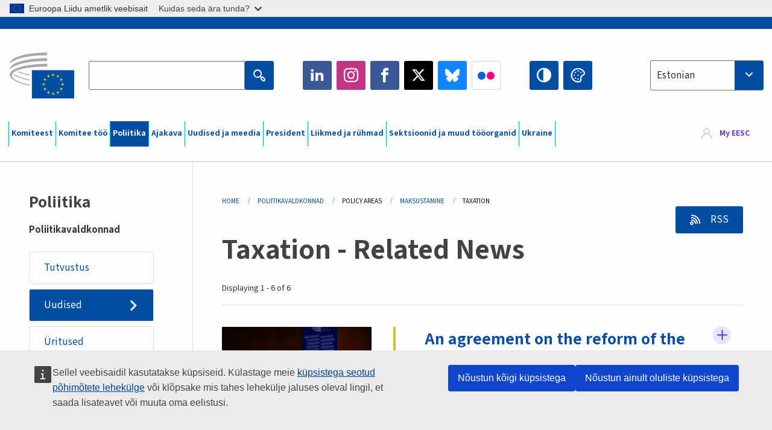

--- FILE ---
content_type: text/html; charset=UTF-8
request_url: https://www.eesc.europa.eu/et/policies/policy-areas/taxation/news
body_size: 30565
content:
<!DOCTYPE html>
<html lang="et" dir="ltr" prefix="og: https://ogp.me/ns#" class="no-js">
  <head>
    <meta charset="utf-8" />
<noscript><style>form.antibot * :not(.antibot-message) { display: none !important; }</style>
</noscript><link rel="manifest" href="/modules/custom/eesc_pwa/assets-root/manifest.json?t4mohz" />
<link rel="canonical" href="https://www.eesc.europa.eu/et/policies/policy-areas/taxation/news" />
<link rel="shortlink" href="https://www.eesc.europa.eu/et/policies/policy-areas/taxation/news" />
<link rel="icon" href="/themes/custom/eesc_foundation/eesclogo.svg" />
<meta property="og:site_name" content="European Economic and Social Committee" />
<meta property="og:url" content="https://www.eesc.europa.eu/et/policies/policy-areas/taxation/news" />
<meta property="og:title" content="Taxation" />
<meta property="og:image" content="https://www.eesc.europa.eu/sites/default/files/2025-12/social-logo.png" />
<meta property="og:image:url" content="https://www.eesc.europa.eu/sites/default/files/2025-12/social-logo.png" />
<meta name="Generator" content="Drupal 11 (https://www.drupal.org)" />
<meta name="MobileOptimized" content="width" />
<meta name="HandheldFriendly" content="true" />
<meta name="viewport" content="width=device-width, initial-scale=1.0" />
<meta http-equiv="ImageToolbar" content="false" />
<link rel="alternate" type="application/rss+xml" title="Related News RSS" href="https://www.eesc.europa.eu/et/related-news.rss/13042" />

    <title>Taxation | EESC</title>
    <link rel="stylesheet" media="all" href="/sites/default/files/css/css_XK66PpjudXWLHER6rv7NivQEM7PZJVyQePnOEZ2QLnM.css?delta=0&amp;language=et&amp;theme=eesc_foundation&amp;include=[base64]" />
<link rel="stylesheet" media="all" href="https://cdnjs.cloudflare.com/ajax/libs/bootstrap-datepicker/1.10.0/css/bootstrap-datepicker3.standalone.min.css" />
<link rel="stylesheet" media="all" href="/sites/default/files/css/css_HO8e8jouhlzTz-nIuJ_55G3GB0bauyjrvpmvr-ufRIo.css?delta=2&amp;language=et&amp;theme=eesc_foundation&amp;include=[base64]" />
<link rel="stylesheet" media="all" href="/sites/default/files/css/css_WzO7xD9l8FNVu38_3u_-DrgPZlQqJedMHzFKck91fTg.css?delta=3&amp;language=et&amp;theme=eesc_foundation&amp;include=[base64]" />

    
    <link rel="icon" href="/themes/custom/eesc_foundation/favicon.ico" type="image/vnd.microsoft.icon">
  </head>
  <body class="path-policies-policy-areas-taxation-news lang-et section-et main-site user-anonymous path-policies">
  <a href="#main-content" class="show-on-focus skip-link">
    Skip to main content
  </a>
  <script type="application/json">{"utility":"globan","theme":"light","logo":true,"link":true,"mode":false}</script>

    <div class="dialog-off-canvas-main-canvas" data-off-canvas-main-canvas>
    
<div class="off-canvas-wrapper">
      <script type="application/json">{"utility":"cck","url":"https:\/\/www.eesc.europa.eu\/{lang}\/cookie-notice","target":true}</script>

   	<div class="inner-wrap off-canvas-wrapper-inner" id="inner-wrap" data-off-canvas-wrapper>
		<aside id="left-off-canvas-menu" class="off-canvas left-off-canvas-menu position-left" role="complementary" data-off-canvas>
			
		</aside>

		<aside id="right-off-canvas-menu" class="off-canvas right-off-canvas-menu position-right" role="complementary" data-off-canvas>
			
		</aside>

		<div class="off-canvas-content" data-off-canvas-content>
										<header class="row eesc-header" role="banner" aria-label="Site header">
											<div class="large-12 columns eesc-site-branding">
							  <div class="eesc-region-site_branding_header">
    <div id="block-sitebranding" class="block-sitebranding block block-system block-system-branding-block">
  
    

  
          <a href="/et" rel="home">
      <img src="/themes/custom/eesc_foundation/eesclogo.svg" alt="Home" fetchpriority="high" />
    </a>
      

    
</div>
<div id="block-sitename" class="block-sitename block block-block-content block-block-contentd4875072-c7f3-41af-a849-e1bba68da0cf">
  
    

  
          
            <div class="body field field--block-content-body field--name-body field--type-text-with-summary field--label-hidden field__item"><p>European Economic <br>and Social Committee</p></div>
      

    
    
</div>
<nav role="navigation" aria-labelledby="block-main-navigation-mobile-menu" id="block-main-navigation-mobile" class="block-main-navigation-mobile">
            
  <h2 class="block-title visually-hidden" id="block-main-navigation-mobile-menu">Main navigation (Mobile)</h2>
  

        


  <div class="eesc-bar-navigation hide-for-large">
    <div >
      <nav class="menu-bottom-bar" id="menu--main--bottombar" role="navigation" aria-hidden="true">
        <div class="menu-bottom-bar-right">
                        <ul class="menu vertical" data-responsive-menu="drilldown" data-parent-link="true">
    
                <li class="has-submenu menu-item--expanded">
                  <a href="/et/komiteest" data-drupal-link-system-path="node/40950">Komiteest</a>
                                          <ul class="submenu menu vertical" data-submenu>
    
                <li class="has-submenu menu-item--expanded">
                  <a class="toggle nolink">Poliitiline struktuur</a>
                                          <ul class="submenu menu vertical" data-submenu>
    
                <li>
                  <a href="/about/political-organisation/eesc-president">EMSK president</a>
                      </li>
                <li>
                  <a href="/et/eesc-figures/vice-president-charge-communication" data-drupal-link-system-path="node/108273">Asepresident teabevahetuse alal</a>
                      </li>
                <li>
                  <a href="/et/eesc-figures/vice-president-charge-budget" data-drupal-link-system-path="node/108227">Vice-President in charge of Budget</a>
                      </li>
                <li>
                  <a href="/et/about/political-organisation/bureau" data-drupal-link-system-path="node/38931">Juhatus</a>
                      </li>
                <li>
                  <a href="/et/about/political-organisation/organisational-chart-political" data-drupal-link-system-path="node/40806">Organisatsiooniskeem (poliitiline)</a>
                      </li>
        </ul>
  
              </li>
                <li class="has-submenu menu-item--expanded">
                  <a class="toggle nolink">Haldusstruktuur</a>
                                          <ul class="submenu menu vertical" data-submenu>
    
                <li>
                  <a href="/et/eesc-figures/secretary-general" data-drupal-link-system-path="node/63278">Peasekretär</a>
                      </li>
                <li>
                  <a href="/et/about/administrative-organisation/organisation-chart-administrative" data-drupal-link-system-path="node/40807">Organisatsiooniskeem (administratiivne)</a>
                      </li>
        </ul>
  
              </li>
                <li class="has-submenu menu-item--expanded">
                  <a class="toggle nolink">KOOSTÖÖ TEISTE INSTITUTSIOONIDEGA</a>
                                          <ul class="submenu menu vertical" data-submenu>
    
                <li>
                  <a href="/et/about/cooperation-other-institutions/eu-cooperation" title="" data-drupal-link-system-path="about/cooperation-other-institutions/eu-cooperation">ELi koostöö</a>
                      </li>
                <li>
                  <a href="/et/about/cooperation-other-institutions/priorities-during-european-presidencies" title="" data-drupal-link-system-path="about/cooperation-other-institutions/priorities-during-european-presidencies">ELi eesistujariikide prioriteedid</a>
                      </li>
                <li class="menu-item--collapsed">
                  <a href="/et/initiatives/cyprus-presidency-council-eu" data-drupal-link-system-path="node/134178">Cyprus presidency of the Council of the EU</a>
                      </li>
        </ul>
  
              </li>
                <li class="has-submenu menu-item--expanded">
                  <a class="toggle nolink">Rules </a>
                                          <ul class="submenu menu vertical" data-submenu>
    
                <li>
                  <a href="/et/about/kodukord-ja-emsk-liikmete-kaitumisjuhend" data-drupal-link-system-path="node/68478">Kodukord ja EMSK liikmete käitumisjuhend</a>
                      </li>
                <li class="menu-item--collapsed">
                  <a href="/et/sections-other-bodies/other/liikmete-kaitumise-kusimustega-tegelev-nouandekomitee" data-drupal-link-system-path="node/79053">​​​​​​​​​​​​​​​​​​​​​​The ethical Committee</a>
                      </li>
        </ul>
  
              </li>
        </ul>
  
              </li>
                <li class="has-submenu menu-item--expanded">
                  <a href="/et/our-work" data-drupal-link-system-path="node/52231">Komitee töö</a>
                                          <ul class="submenu menu vertical" data-submenu>
    
                <li class="has-submenu menu-item--expanded">
                  <a class="toggle nolink">Arvamused ja teabearuanded</a>
                                          <ul class="submenu menu vertical" data-submenu>
    
                <li>
                  <a href="https://dmsearch.eesc.europa.eu/search/opinion">Otsi arvamust / teabearuannet </a>
                      </li>
                <li>
                  <a href="/et/our-work/opinions-information-reports/opinions" data-drupal-link-system-path="our-work/opinions-information-reports/opinions">Arvamused</a>
                      </li>
                <li>
                  <a href="/et/our-work/opinions-information-reports/information-reports" title="" data-drupal-link-system-path="our-work/opinions-information-reports/information-reports">Teabearuanded</a>
                      </li>
                <li>
                  <a href="/et/our-work/opinions-information-reports/position-papers" title="" data-drupal-link-system-path="our-work/opinions-information-reports/position-papers">Kirjalikud seisukohad</a>
                      </li>
                <li>
                  <a href="/et/our-work/opinions-information-reports/resolutions" title="" data-drupal-link-system-path="our-work/opinions-information-reports/resolutions">Resolutsioonid</a>
                      </li>
                <li>
                  <a href="https://memportal.eesc.europa.eu/WIP/Board" title="">Käsilolevad tööd</a>
                      </li>
                <li>
                  <a href="/et/our-work/opinions-information-reports/plenary-session-summaries" data-drupal-link-system-path="our-work/opinions-information-reports/plenary-session-summaries">Täiskogu istungjärkude kokkuvõtted</a>
                      </li>
                <li>
                  <a href="/et/our-work/opinions-information-reports/follow-opinions" title="" data-drupal-link-system-path="our-work/opinions-information-reports/follow-opinions">EMSK arvamuste järelkäsitlus (Euroopa Komisjon)</a>
                      </li>
        </ul>
  
              </li>
                <li class="has-submenu menu-item--expanded">
                  <a class="toggle nolink">Dokumendid</a>
                                          <ul class="submenu menu vertical" data-submenu>
    
                <li>
                  <a href="https://dmsearch.eesc.europa.eu/search/public" title="">Otsi dokumenti</a>
                      </li>
        </ul>
  
              </li>
                <li class="has-submenu menu-item--expanded">
                  <a class="toggle nolink">Väljaanded ja muu töö</a>
                                          <ul class="submenu menu vertical" data-submenu>
    
                <li>
                  <a href="/et/our-work/publications-other-work/publications" data-drupal-link-system-path="our-work/publications-other-work/publications">Väljaanded</a>
                      </li>
                <li>
                  <a href="/et/our-work/publications-other-work/thematic-papers" title="" data-drupal-link-system-path="our-work/publications-other-work/thematic-papers">Teemadokumendid</a>
                      </li>
                <li>
                  <a href="/et/our-work/publications-other-work/studies" data-drupal-link-system-path="our-work/publications-other-work/studies">Uuringud</a>
                      </li>
                <li>
                  <a href="/et/our-work/publications-other-work/strategic-foresight" data-drupal-link-system-path="node/129796">Projektid</a>
                      </li>
                <li>
                  <a href="/et/our-work/publications-other-work/policy-assessment" data-drupal-link-system-path="our-work/publications-other-work/policy-assessment">Poliitika hindamine</a>
                      </li>
                <li>
                  <a href="/et/our-work/publications-other-work/e-publications" title="" data-drupal-link-system-path="our-work/publications-other-work/e-publications">E-väljaanded</a>
                      </li>
        </ul>
  
              </li>
                <li class="has-submenu menu-item--expanded">
                  <a class="toggle nolink">Kodanikuühiskond ja kodanike osalus</a>
                                          <ul class="submenu menu vertical" data-submenu>
    
                <li>
                  <a href="/et/initiatives/civil-society-week" data-drupal-link-system-path="node/126032">Civil Society Week</a>
                      </li>
                <li>
                  <a href="/et/agenda/our-events/events/2024-european-elections/news" data-drupal-link-system-path="agenda/our-events/events/2024-european-elections/news">European elections 2024</a>
                      </li>
                <li class="has-submenu menu-item--expanded">
                  <a href="/et/initiatives/kodanikuuhiskonna-auhind" data-drupal-link-system-path="node/12947">Kodanikuühiskonna auhind</a>
                                          <ul class="submenu menu vertical" data-submenu>
    
                <li>
                  <a href="/et/agenda/our-events/events/eesc-civil-society-prize-2022" data-drupal-link-system-path="node/99879">Presentation</a>
                      </li>
        </ul>
  
              </li>
                <li class="menu-item--collapsed">
                  <a href="/et/our-work/civil-society-citizens-participation/conference-on-future-of-europe" title="" data-drupal-link-system-path="node/88004">The Conference on the Future of Europe</a>
                      </li>
                <li>
                  <a href="http://www.eesc.europa.eu/eptac/en/" title="">Euroopa demokraatiapass</a>
                      </li>
                <li>
                  <a href="/et/initiatives/sinu-euroopa-sinu-arvamus" data-drupal-link-system-path="node/52237">Sinu Euroopa, Sinu arvamus!</a>
                      </li>
                <li>
                  <a href="/et/initiatives/euroopa-kodanikualgatus" data-drupal-link-system-path="node/12946">Euroopa kodanikualgatus</a>
                      </li>
                <li class="menu-item--collapsed">
                  <a href="/et/initiatives/path-our-industrial-future" data-drupal-link-system-path="node/89815">The path to our industrial future</a>
                      </li>
                <li>
                  <a href="/et/initiatives/noorte-kliima-ja-kestlikkuse-umarlauad" data-drupal-link-system-path="node/100118">Youth Climate and Sustainability Round Tables</a>
                      </li>
                <li>
                  <a href="/et/initiatives/eli-maheauhinnad" data-drupal-link-system-path="node/96124">EU Organic Awards</a>
                      </li>
                <li>
                  <a href="/et/initiatives/civil-society-against-covid-19" data-drupal-link-system-path="node/80545">Civil Society Against COVID 19</a>
                      </li>
                <li class="menu-item--collapsed">
                  <a href="/et/initiatives/euroopa-majandus-ja-sotsiaalkomitee-toetus-ukrainale-organiseeritud-kodanikuuhiskond-solidaarsuses-ja-tegevuses" data-drupal-link-system-path="node/97380">EESC stands with Ukraine</a>
                      </li>
                <li>
                  <a href="https://www.eesc.europa.eu/en/work-with-us/partnership" title="">Partnerships</a>
                      </li>
                <li>
                  <a href="/et/sections-other-bodies/other/suhted-euroopa-liidu-liikmesriikide-majandus-ja-sotsiaalnoukogudega" data-drupal-link-system-path="node/86062">Relations with ESCs</a>
                      </li>
        </ul>
  
              </li>
        </ul>
  
              </li>
                <li class="has-submenu menu-item--expanded menu-item--active-trail is-active">
                  <a href="/et/policies" data-drupal-link-system-path="node/52255">Poliitika</a>
                                          <ul class="submenu menu vertical" data-submenu>
    
                <li class="has-submenu menu-item--expanded menu-item--active-trail is-active">
                  <a class="toggle nolink">Poliitikavaldkonnad</a>
                                          <ul class="submenu menu vertical" data-submenu>
    
                <li>
                  <a href="/et/policies/policy-areas/pollumajandus-maaelu-areng-ja-kalandus" data-drupal-link-system-path="node/52249">Põllumajandus, maaelu areng ja kalandus</a>
                      </li>
                <li class="has-submenu menu-item--expanded">
                  <a href="/et/policies/policy-areas/climate-action" data-drupal-link-system-path="node/12948">Kliimameetmed</a>
                                          <ul class="submenu menu vertical" data-submenu>
    
                <li>
                  <a href="/et/initiatives/un-framework-convention-climate-change" data-drupal-link-system-path="node/101906">Climate Change Conferences (COP)</a>
                      </li>
        </ul>
  
              </li>
                <li>
                  <a href="/et/policies/policy-areas/cohesion-regional-and-urban-policy" data-drupal-link-system-path="node/13027">Ühtekuuluvus-, regionaal- ja linnapoliitika</a>
                      </li>
                <li>
                  <a href="/et/policies/policy-areas/consumers" data-drupal-link-system-path="node/12924">Tarbijaküsimused</a>
                      </li>
                <li>
                  <a href="/et/policies/policy-areas/digital-change-and-information-society" data-drupal-link-system-path="node/12930">Digitaalsed muutused ja infoühiskond</a>
                      </li>
                <li>
                  <a href="/et/policies/policy-areas/economic-and-monetary-union" data-drupal-link-system-path="node/12960">Majandus- ja rahaliit</a>
                      </li>
                <li>
                  <a href="/et/policies/policy-areas/education-and-training" data-drupal-link-system-path="node/12961">Haridus ja koolitus</a>
                      </li>
                <li>
                  <a href="/et/policies/policy-areas/employment" data-drupal-link-system-path="node/12963">Tööhõive</a>
                      </li>
                <li>
                  <a href="/et/policies/policy-areas/energy" data-drupal-link-system-path="node/12964">Energeetika</a>
                      </li>
                <li>
                  <a href="/et/policies/policy-areas/enterprise" data-drupal-link-system-path="node/12927">Ettevõtlus</a>
                      </li>
                <li>
                  <a href="/et/policies/policy-areas/environment" data-drupal-link-system-path="node/12973">Keskkond</a>
                      </li>
                <li>
                  <a href="/et/policies/policy-areas/external-relations-and-international-trade" data-drupal-link-system-path="node/12928">Välissuhted</a>
                      </li>
                <li>
                  <a href="/et/policies/policy-areas/financial-services-and-capital-markets" data-drupal-link-system-path="node/52251">Finantsteenused ja kapitaliturud</a>
                      </li>
                <li>
                  <a href="/et/policies/policy-areas/fundamental-and-citizens-rights" data-drupal-link-system-path="node/52250">Põhi- ja kodanikuõigused</a>
                      </li>
                <li>
                  <a href="/et/policies/policy-areas/housing" data-drupal-link-system-path="node/125336">Housing</a>
                      </li>
                <li>
                  <a href="/et/policies/policy-areas/industry-and-industrial-change" data-drupal-link-system-path="node/12995">Tööstus ja tööstuse muutused</a>
                      </li>
                <li>
                  <a href="/et/policies/policy-areas/institutional-affairs-and-eu-budget" data-drupal-link-system-path="node/13023">Institutsioonilised küsimused ja ELi eelarve</a>
                      </li>
                <li>
                  <a href="/et/policies/policy-areas/migration-and-asylum" data-drupal-link-system-path="node/12992">Rände- ja varjupaigaküsimused</a>
                      </li>
                <li>
                  <a href="/et/policies/policy-areas/research-and-innovation" data-drupal-link-system-path="node/12970">Teadus ja innovatsioon</a>
                      </li>
                <li>
                  <a href="/et/policies/policy-areas/services-general-interest" data-drupal-link-system-path="node/13033">Üldhuviteenused</a>
                      </li>
                <li>
                  <a href="/et/policies/policy-areas/single-market" data-drupal-link-system-path="node/13034">Ühtne turg</a>
                      </li>
                <li>
                  <a href="/et/policies/policy-areas/social-affairs" data-drupal-link-system-path="node/12932">Sotsiaalküsimused</a>
                      </li>
                <li>
                  <a href="/et/policies/policy-areas/sustainable-development" data-drupal-link-system-path="node/13041">Kestlik areng</a>
                      </li>
                <li class="menu-item--active-trail is-active">
                  <a href="/et/policies/policy-areas/taxation" data-drupal-link-system-path="node/13042">Maksustamine</a>
                      </li>
                <li>
                  <a href="/et/policies/policy-areas/transport" data-drupal-link-system-path="node/13044">Transport</a>
                      </li>
        </ul>
  
              </li>
                <li class="has-submenu menu-item--expanded">
                  <a class="toggle nolink">Tähelepanu all</a>
                                          <ul class="submenu menu vertical" data-submenu>
    
                <li>
                  <a href="/initiatives/policy-focus">Call to EU candidate countries civil society</a>
                      </li>
                <li class="menu-item--collapsed">
                  <a href="/et/initiatives/euroopa-majandus-ja-sotsiaalkomitee-toetus-ukrainale-organiseeritud-kodanikuuhiskond-solidaarsuses-ja-tegevuses" title="" data-drupal-link-system-path="node/97380">EESC stands with Ukraine</a>
                      </li>
                <li class="menu-item--collapsed">
                  <a href="/et/our-work/civil-society-citizens-participation/conference-on-future-of-europe" title="" data-drupal-link-system-path="node/88004">The Conference on the Future of Europe</a>
                      </li>
                <li>
                  <a href="https://circulareconomy.europa.eu/platform/" title="">Euroopa ringmajanduse sidusrühmade platvorm</a>
                      </li>
                <li>
                  <a href="/et/initiatives/european-gender-equality-week" title="" data-drupal-link-system-path="node/102907">European Gender Equality Week</a>
                      </li>
                <li>
                  <a href="/et/agenda/our-events/events/eesc-cop29" data-drupal-link-system-path="node/120300">COP 29</a>
                      </li>
                <li>
                  <a href="/et/initiatives/youth-participation-eesc" data-drupal-link-system-path="node/101717">Youth participation at the EESC</a>
                      </li>
                <li>
                  <a href="/et/initiatives/eu-blue-deal" data-drupal-link-system-path="node/118939">EU Blue Deal</a>
                      </li>
                <li>
                  <a href="/et/tags/cost-living" data-drupal-link-system-path="taxonomy/term/101087">Cost of living</a>
                      </li>
                <li>
                  <a href="/et/agenda/our-events/events/bastion-democracy-helping-journalism-survive-and-thrive" data-drupal-link-system-path="node/120633">ConnectingEU</a>
                      </li>
                <li>
                  <a href="/et/initiatives/eu-rural-pact" data-drupal-link-system-path="node/126492">EU Rural Pact</a>
                      </li>
        </ul>
  
              </li>
        </ul>
  
              </li>
                <li class="has-submenu menu-item--expanded">
                  <a href="/et/agenda" data-drupal-link-system-path="node/52227">Ajakava</a>
                                          <ul class="submenu menu vertical" data-submenu>
    
                <li>
                  <a href="/et/agenda/plenary-sessions" title="" data-drupal-link-system-path="agenda/plenary-sessions">Täiskogu istungjärgud</a>
                      </li>
                <li>
                  <a href="/et/agenda/section-meetings" data-drupal-link-system-path="agenda/section-meetings">Sektsioonide/CCMI koosolekud</a>
                      </li>
                <li>
                  <a href="/et/agenda/upcoming-section-meetings" data-drupal-link-system-path="agenda/upcoming-section-meetings">Upcoming Section/CCMI meetings</a>
                      </li>
                <li class="has-submenu menu-item--expanded">
                  <a class="toggle nolink">Komitee üritused</a>
                                          <ul class="submenu menu vertical" data-submenu>
    
                <li>
                  <a href="/et/agenda/our-events/webinars" title="" data-drupal-link-system-path="agenda/our-events/webinars">Webinars</a>
                      </li>
                <li>
                  <a href="/et/agenda/our-events/upcoming-events" title="" data-drupal-link-system-path="agenda/our-events/upcoming-events">Eelseisvad üritused</a>
                      </li>
                <li>
                  <a href="/et/agenda/our-events/events" title="" data-drupal-link-system-path="agenda/our-events/events">Üritused</a>
                      </li>
                <li>
                  <a href="/et/tags/komitee-kultuuriuritused" data-drupal-link-system-path="taxonomy/term/5645">Kultuuriüritused</a>
                      </li>
        </ul>
  
              </li>
        </ul>
  
              </li>
                <li class="has-submenu menu-item--expanded">
                  <a href="/et/news-media" data-drupal-link-system-path="node/52226">Uudised ja meedia</a>
                                          <ul class="submenu menu vertical" data-submenu>
    
                <li>
                  <a href="/et/news-media/news" title="" data-drupal-link-system-path="news-media/news">Uudised</a>
                      </li>
                <li>
                  <a href="/et/news-media/press-releases" data-drupal-link-system-path="news-media/press-releases">Pressiteated</a>
                      </li>
                <li>
                  <a href="/et/news-media/press-summaries" title="" data-drupal-link-system-path="news-media/press-summaries">Press summaries</a>
                      </li>
                <li>
                  <a href="/et/news-media/eesc-info" title="" data-drupal-link-system-path="news-media/eesc-info">EMSK Info</a>
                      </li>
                <li>
                  <a href="https://www.youtube.com/playlist?list=PLzpESVkmkHFlx0n8jh9CCJRotmQPS0xJ1">Reporting From Plenary</a>
                      </li>
                <li>
                  <a href="/et/tags/members-voices" data-drupal-link-system-path="taxonomy/term/101088">Members&#039; Voices</a>
                      </li>
                <li>
                  <a href="/et/news-media/podcasts" data-drupal-link-system-path="node/89668">Podcasts - The Grassroots View</a>
                      </li>
                <li>
                  <a href="/et/news-media/eesc-social-media" data-drupal-link-system-path="node/40938">Komitee sotsiaalmeedias</a>
                      </li>
                <li>
                  <a href="/et/news-media/contact-press-office" title="" data-drupal-link-system-path="node/104177">Contact the Press Unit</a>
                      </li>
                <li>
                  <a href="/et/news-media/subscribe-mailing-lists" data-drupal-link-system-path="node/40819">Uudiste postiloendiga liitumine</a>
                      </li>
                <li>
                  <a href="https://www.eesc.europa.eu/avdb" title="">Meediaraamatukogu</a>
                      </li>
        </ul>
  
              </li>
                <li>
                  <a href="/et/president" data-drupal-link-system-path="president">President</a>
                      </li>
                <li class="has-submenu menu-item--expanded">
                  <a href="/et/members-groups" data-drupal-link-system-path="node/52215">Liikmed ja rühmad</a>
                                          <ul class="submenu menu vertical" data-submenu>
    
                <li class="has-submenu menu-item--expanded">
                  <a class="toggle nolink">Liikmed</a>
                                          <ul class="submenu menu vertical" data-submenu>
    
                <li>
                  <a href="/et/members-groups/members/members-and-ccmi-delegates" data-drupal-link-system-path="node/40790">Liikmed ja CCMI volitatud esindajad</a>
                      </li>
                <li>
                  <a href="/et/members-groups/members/former-members" data-drupal-link-system-path="node/40783">Endised liikmed</a>
                      </li>
                <li>
                  <a href="/et/members-groups/members/members-portal" data-drupal-link-system-path="node/40791">Liikmete portaal</a>
                      </li>
        </ul>
  
              </li>
                <li class="has-submenu menu-item--expanded">
                  <a class="toggle nolink">Rühmad</a>
                                          <ul class="submenu menu vertical" data-submenu>
    
                <li>
                  <a href="/et/members-groups/groups/employers-group" data-drupal-link-system-path="members-groups/groups/employers-group">Tööandjate rühm</a>
                      </li>
                <li>
                  <a href="/et/members-groups/groups/workers-group" data-drupal-link-system-path="members-groups/groups/workers-group">Töötajate rühm</a>
                      </li>
                <li>
                  <a href="/et/members-groups/groups/civil-society-organisations-group" data-drupal-link-system-path="members-groups/groups/civil-society-organisations-group">Kodanikuühiskonna organisatsioonide rühm</a>
                      </li>
        </ul>
  
              </li>
                <li class="has-submenu menu-item--expanded">
                  <a class="toggle nolink">Huvigrupid</a>
                                          <ul class="submenu menu vertical" data-submenu>
    
                <li>
                  <a href="/et/members-groups/categories/workers-voice-category" data-drupal-link-system-path="node/92332">Workers&#039; Voice Category</a>
                      </li>
                <li>
                  <a href="/et/members-groups/categories/consumers-and-environment-category-cec" data-drupal-link-system-path="node/12884">Tarbijad ja keskkond</a>
                      </li>
                <li>
                  <a href="/et/members-groups/categories/pollumajandustootjate-huvigrupp" data-drupal-link-system-path="node/12885">Põllumajandustootjad</a>
                      </li>
                <li>
                  <a href="/et/members-groups/categories/vabatahtliku-tegevuse-huvigrupp" data-drupal-link-system-path="node/62608">Vabatahtlik tegevus</a>
                      </li>
                <li>
                  <a href="/et/members-groups/categories/vabade-kutsete-huvigrupp" data-drupal-link-system-path="node/57029">Vabad kutsed</a>
                      </li>
                <li>
                  <a href="/et/members-groups/categories/vkede-kasitoonduse-ja-pereettevotete-huvigrupp" data-drupal-link-system-path="node/12886">VKEd, käsitööndus ja pereettevõtted</a>
                      </li>
                <li>
                  <a href="/et/members-groups/categories/social-economy-category" data-drupal-link-system-path="node/12887">Sotsiaalmajandus</a>
                      </li>
                <li>
                  <a href="/et/members-groups/categories/transport-category" data-drupal-link-system-path="node/12888">Transport</a>
                      </li>
        </ul>
  
              </li>
        </ul>
  
              </li>
                <li class="has-submenu menu-item--expanded">
                  <a href="/et/sections-other-bodies" data-drupal-link-system-path="node/52148">Sektsioonid ja muud tööorganid</a>
                                          <ul class="submenu menu vertical" data-submenu>
    
                <li class="has-submenu menu-item--expanded">
                  <a class="toggle nolink">Sektsioonid / komisjon</a>
                                          <ul class="submenu menu vertical" data-submenu>
    
                <li>
                  <a href="/et/sections-other-bodies/sections-commission/economic-and-monetary-union-and-economic-and-social-cohesion-eco" data-drupal-link-system-path="node/12916">Majandus- ja rahaliidu ning majandusliku ja sotsiaalse ühtekuuluvuse sektsioon (ECO)</a>
                      </li>
                <li>
                  <a href="/et/sections-other-bodies/sections-commission/single-market-production-and-consumption-int" data-drupal-link-system-path="node/12917">Ühtse turu, tootmise ja tarbimise sektsioon (INT)</a>
                      </li>
                <li>
                  <a href="/et/sections-other-bodies/sections-commission/transport-energy-infrastructure-and-information-society-ten" data-drupal-link-system-path="node/12921">Transpordi, energeetika, infrastruktuuri ja infoühiskonna sektsioon (TEN)</a>
                      </li>
                <li>
                  <a href="/et/sections-other-bodies/sections-commission/toohoive-sotsiaalkusimuste-ja-kodakondsuse-sektsioon-soc" data-drupal-link-system-path="node/12920">Tööhõive, sotsiaalküsimuste ja kodakondsuse sektsioon (SOC)</a>
                      </li>
                <li>
                  <a href="/et/sections-other-bodies/sections-commission/agriculture-rural-development-and-environment-nat" data-drupal-link-system-path="node/12918">Põllumajanduse, maaelu arengu ja keskkonna sektsioon (NAT)</a>
                      </li>
                <li>
                  <a href="/et/sections-other-bodies/sections-commission/external-relations-section-rex" data-drupal-link-system-path="node/12919">Välissuhete sektsioon (REX)</a>
                      </li>
                <li>
                  <a href="/et/sections-other-bodies/sections-commission/consultative-commission-industrial-change-ccmi" data-drupal-link-system-path="node/12915">Tööstuse muutuste nõuandekomisjon (CCMI)</a>
                      </li>
        </ul>
  
              </li>
                <li class="has-submenu menu-item--expanded">
                  <a class="toggle nolink">Vaatlusrühmad</a>
                                          <ul class="submenu menu vertical" data-submenu>
    
                <li>
                  <a href="/et/sections-other-bodies/observatories/digiulemineku-ja-uhtse-turu-vaatlusruhm" data-drupal-link-system-path="node/12891">Ühtse turu vaatlusrühm</a>
                      </li>
                <li>
                  <a href="/et/sections-other-bodies/observatories/sustainable-development-observatory" data-drupal-link-system-path="node/12890">Kestliku arengu vaatlusrühm</a>
                      </li>
                <li>
                  <a href="/et/sections-other-bodies/observatories/labour-market-observatory" data-drupal-link-system-path="node/12889">Tööturu vaatlusrühm</a>
                      </li>
        </ul>
  
              </li>
                <li class="has-submenu menu-item--expanded">
                  <a class="toggle nolink">Muud</a>
                                          <ul class="submenu menu vertical" data-submenu>
    
                <li>
                  <a href="/et/sections-other-bodies/other/ad-hoc-groups-sub-committees/related-opinions" data-drupal-link-system-path="sections-other-bodies/other/ad-hoc-groups-sub-committees/related-opinions">Ajutised töörühmad ja allkomiteed</a>
                      </li>
                <li>
                  <a href="/et/sections-other-bodies/other/kontaktruhm" data-drupal-link-system-path="node/40761">Euroopa kodanikuühiskonna organisatsioonide ja võrgustike kontaktrühm</a>
                      </li>
                <li>
                  <a href="/et/sections-other-bodies/other/alaline-tooruhm-euroopa-poolaasta" data-drupal-link-system-path="node/61729">Alaline Töörühm „Euroopa Poolaasta“</a>
                      </li>
                <li>
                  <a href="/et/sections-other-bodies/other/ajutine-uurimisruhm-pohioigused-ja-oigusriigi-pohimote" data-drupal-link-system-path="node/65025">Permanent on Fundamental Rights and the Rule of Law</a>
                      </li>
                <li>
                  <a href="/et/sections-other-bodies/other/ajutine-tooruhm-vordoiguslikkus" data-drupal-link-system-path="node/117963">Permanent Group on Equality</a>
                      </li>
                <li>
                  <a href="/et/sections-other-bodies/other/eesc-youth-group" data-drupal-link-system-path="node/116853">EESC Youth Group</a>
                      </li>
                <li>
                  <a href="/et/sections-other-bodies/other/copi-ajutine-tooruhm" data-drupal-link-system-path="node/100658">Permanent Group on the UNFCCC Conference of the parties (COPs)</a>
                      </li>
        </ul>
  
              </li>
        </ul>
  
              </li>
                <li>
                  <a href="/et/initiatives/euroopa-majandus-ja-sotsiaalkomitee-toetus-ukrainale-organiseeritud-kodanikuuhiskond-solidaarsuses-ja-tegevuses" data-drupal-link-system-path="node/97380">Ukraine</a>
                      </li>
        </ul>
  
        </div>
      </nav>
      <div class="title-bar" data-responsive-toggle="menu--main--bottombar" data-hide-for="large">
        <button class="menu-icon" type="button" data-toggle>
          <div class="title-bar-title">Menu</div>
        </button>
        <a class="visually-hidden focusable skip-link" href="#main-content">Skip to Content</a>
      </div>
    </div>
  </div>



  </nav>
<div class="views-exposed-form bef-exposed-form block-eesc-search block block-views block-views-exposed-filter-blockeesc-search-page" data-drupal-selector="views-exposed-form-eesc-search-page" id="block-eesc-search">
  
    

  
          <form action="/et/search" method="get" id="views-exposed-form-eesc-search-page" accept-charset="UTF-8">
  <div class="js-form-item form-item js-form-type-search-api-autocomplete form-item-keywords js-form-item-keywords">
      <label for="edit-keywords">Enter your keywords</label>
        

<input placeholder="Search the EESC website" data-drupal-selector="edit-keywords" data-search-api-autocomplete-search="eesc_search" class="form-autocomplete form-text" data-autocomplete-path="/et/search_api_autocomplete/eesc_search?display=page&amp;&amp;filter=keywords" type="text" id="edit-keywords" name="keywords" value="" size="30" maxlength="128" />


        </div>
<div data-drupal-selector="edit-actions" class="form-actions js-form-wrapper form-wrapper" id="edit-actions">
    <div class='input-wrapper'>

<input class="success button radius js-form-submit form-submit" data-drupal-selector="edit-submit-eesc-search" type="submit" id="edit-submit-eesc-search" value="Apply" />

    </div>       
 </div>


</form>

    
    
</div>
<div id="block-socialmedia" class="block-socialmedia block block-block-content block-block-content9ae21ba5-d3dc-4e88-8585-9153cd176953">
  
    

  
          
            <div class="body field field--block-content-body field--name-body field--type-text-with-summary field--label-hidden field__item"><h2>Follow us</h2><ul><li class="linkedin"><a href="https://www.linkedin.com/company/european-economic-social-committee/" target="_blank" title="LinkedIn"><span aria-hidden="true">&nbsp;</span>LinkedIn</a></li><li class="instagram"><a href="https://www.instagram.com/eu_civilsociety/" target="_blank" title="Instagram"><span aria-hidden="true"> </span>Instagram</a></li><li class="facebook"><a href="https://www.facebook.com/EuropeanEconomicAndSocialCommittee" target="_blank" title="Facebok"><span aria-hidden="true"> </span>Facebook</a></li><li class="twitter"><a href="https://x.com/EU_EESC" target="_blank" title="Twitter"><span aria-hidden="true"> </span>Twitter</a></li><li class="bluesky"><a href="https://bsky.app/profile/eesc.bsky.social" target="_blank" title="Bluesky"><span aria-hidden="true"> </span>Bluesky</a></li><li class="flickr"><a href="https://www.flickr.com/photos/202849617@N07/albums/" target="_blank" title="Flickr"><span aria-hidden="true"> </span>Flickr</a></li></ul></div>
      

    
    
</div>
<div id="block-eeschighcontrast" class="block-eeschighcontrast block block-block-content block-block-content53cdb751-8e3e-4ad1-88ad-e1caad311bac">
  
    

  
          
            <div class="body field field--block-content-body field--name-body field--type-text-with-summary field--label-hidden field__item"><div class="high-contrast-button-wrapper"><button class="high-contrast-button" data-disable="Disabledata-enable=Enableid=&quot;high-contrast-button&quot;">High contrast</button></div>
</div>
      

    
    
</div>
<div id="block-eesccolorselector" class="block-eesccolorselector block block-block-content block-block-content71f2af37-b96e-4bf5-8cf8-9af15de983de">
  
    

  
          
            <div class="body field field--block-content-body field--name-body field--type-text-with-summary field--label-hidden field__item"><h2>Color picker</h2>

<div class="color-picker-button-wrapper"><button aria-controls="color-picker-content" aria-expanded="false" id="color-picker-button">Change colors</button></div>

<div aria-hidden="true" class="input-controls hide" id="color-picker-content">
<div class="controls foreground"><label for="color-picker-foreground-color">Foreground color</label> <input class="foreground-color" id="color-picker-foreground-color" /> <a class="pick-color button" data-target="foreground" href="#" role="button">Pick</a>

<ul class="color-palette"></ul>
</div>

<div class="controls background"><label for="color-picker-background-color">Background color</label> <input class="background-color" id="color-picker-background-color" /> <a class="pick-color button" data-target="background" href="#" role="button">Pick</a>

<ul class="color-palette"></ul>
</div>
<button id="apply-color-picker-changes">Change colors</button><button id="reset-color-picker-changes">Reset colors</button><button id="close-color-picker">Close</button></div>
</div>
      

    
    
</div>
<div id="block-languagedropdownswitcher" class="block-languagedropdownswitcher block block-lang-dropdown block-language-dropdown-blocklanguage-interface">
  
    

  
          <form class="lang-dropdown-form lang_dropdown_form clearfix language_interface" id="lang_dropdown_form_lang-dropdown-form" data-drupal-selector="lang-dropdown-form-2" action="/et/policies/policy-areas/taxation/news" method="post" accept-charset="UTF-8">
  <div class="js-form-item form-item js-form-type-select form-item-lang-dropdown-select js-form-item-lang-dropdown-select form-no-label">
      <label for="edit-lang-dropdown-select" class="show-for-sr">Select your language</label>
        <select style="width:165px" class="lang-dropdown-select-element form-select" data-lang-dropdown-id="lang-dropdown-form" data-drupal-selector="edit-lang-dropdown-select" id="edit-lang-dropdown-select" name="lang_dropdown_select">
            <option value="en" >English</option>
                <option value="bg" >Bulgarian</option>
                <option value="cs" >Czech</option>
                <option value="da" >Danish</option>
                <option value="de" >German</option>
                <option value="el" >Greek</option>
                <option value="es" >Spanish</option>
                <option value="et"  selected="selected">Estonian</option>
                <option value="fi" >Finnish</option>
                <option value="fr" >French</option>
                <option value="ga" >Irish</option>
                <option value="hr" >Croatian</option>
                <option value="hu" >Hungarian</option>
                <option value="it" >Italian</option>
                <option value="lt" >Lithuanian</option>
                <option value="lv" >Latvian</option>
                <option value="mt" >Maltese</option>
                <option value="nl" >Dutch</option>
                <option value="pl" >Polish</option>
                <option value="pt" >Portuguese</option>
                <option value="ro" >Romanian</option>
                <option value="sk" >Slovak</option>
                <option value="sl" >Slovenian</option>
                <option value="sv" >Swedish</option>
      </select>

        </div>


<input data-drupal-selector="edit-es" type="hidden" name="es" value="/es/policies/policy-areas/taxation/news" />



<input data-drupal-selector="edit-bg" type="hidden" name="bg" value="/bg/policies/policy-areas/taxation/news" />



<input data-drupal-selector="edit-cs" type="hidden" name="cs" value="/cs/policies/policy-areas/taxation/news" />



<input data-drupal-selector="edit-da" type="hidden" name="da" value="/da/policies/policy-areas/taxation/news" />



<input data-drupal-selector="edit-en" type="hidden" name="en" value="/en/policies/policy-areas/taxation/news" />



<input data-drupal-selector="edit-de" type="hidden" name="de" value="/de/policies/policy-areas/taxation/news" />



<input data-drupal-selector="edit-et" type="hidden" name="et" value="/et/policies/policy-areas/taxation/news" />



<input data-drupal-selector="edit-fr" type="hidden" name="fr" value="/fr/policies/policy-areas/taxation/news" />



<input data-drupal-selector="edit-el" type="hidden" name="el" value="/el/policies/policy-areas/taxation/news" />



<input data-drupal-selector="edit-ga" type="hidden" name="ga" value="/ga/policies/policy-areas/taxation/news" />



<input data-drupal-selector="edit-hr" type="hidden" name="hr" value="/hr/policies/policy-areas/taxation/news" />



<input data-drupal-selector="edit-it" type="hidden" name="it" value="/it/policies/policy-areas/taxation/news" />



<input data-drupal-selector="edit-lv" type="hidden" name="lv" value="/lv/policies/policy-areas/taxation/news" />



<input data-drupal-selector="edit-lt" type="hidden" name="lt" value="/lt/policies/policy-areas/taxation/news" />



<input data-drupal-selector="edit-hu" type="hidden" name="hu" value="/hu/policies/policy-areas/taxation/news" />



<input data-drupal-selector="edit-mt" type="hidden" name="mt" value="/mt/policies/policy-areas/taxation/news" />



<input data-drupal-selector="edit-nl" type="hidden" name="nl" value="/nl/policies/policy-areas/taxation/news" />



<input data-drupal-selector="edit-pl" type="hidden" name="pl" value="/pl/policies/policy-areas/taxation/news" />



<input data-drupal-selector="edit-pt" type="hidden" name="pt" value="/pt/policies/policy-areas/taxation/news" />



<input data-drupal-selector="edit-fi" type="hidden" name="fi" value="/fi/policies/policy-areas/taxation/news" />



<input data-drupal-selector="edit-ro" type="hidden" name="ro" value="/ro/policies/policy-areas/taxation/news" />



<input data-drupal-selector="edit-sk" type="hidden" name="sk" value="/sk/policies/policy-areas/taxation/news" />



<input data-drupal-selector="edit-sl" type="hidden" name="sl" value="/sl/policies/policy-areas/taxation/news" />



<input data-drupal-selector="edit-sv" type="hidden" name="sv" value="/sv/policies/policy-areas/taxation/news" />



<input data-drupal-selector="edit-ru" type="hidden" name="ru" value="/ru/policies/policy-areas/taxation/news" />



<input data-drupal-selector="edit-uk" type="hidden" name="uk" value="/uk/policies/policy-areas/taxation/news" />

<noscript><div>

<input data-drupal-selector="edit-submit" type="submit" id="edit-submit" name="op" value="Go" class="button js-form-submit form-submit" />

</div></noscript>

<input autocomplete="off" data-drupal-selector="form-dpxgq76o4mmt9fqaec-tgxnlaanksvr1yqoiniypf5u" type="hidden" name="form_build_id" value="form-DpXGQ76O4Mmt9fQAEC-tgXNLaaNKSvr1YqOiniypf5U" />



<input data-drupal-selector="edit-lang-dropdown-form" type="hidden" name="form_id" value="lang_dropdown_form" />


</form>

    
    
</div>
<div class="language-switcher-language-url block-languageswitcher block block-language block-language-blocklanguage-interface" id="block-languageswitcher" role="navigation">
  
    

  
          
<button class="button" data-toggle="LangModal">
<div class="custom-lang-switcher"><i class="fas fa-globe-europe"></i>ET <i class="fas fa-angle-down"></i></div></button>
  <div class="full reveal" id="LangModal" data-reveal>
    <div class="modal-wrapper">
     <button id="closeModal" class="close-button" data-close aria-label="Close reveal" type="button">
        <span aria-hidden="true">&times;</span>
     </button>
    <h2> Select site language </h2>
     <ul>       <div class="lang-group-a">              <li hreflang="bg" data-drupal-link-system-path="policies/policy-areas/taxation/news"><a href="/bg/policies/policy-areas/taxation/news" class="language-link" hreflang="bg" data-drupal-link-system-path="policies/policy-areas/taxation/news">Bulgarian</a>
          </li>
                        <li hreflang="cs" data-drupal-link-system-path="policies/policy-areas/taxation/news"><a href="/cs/policies/policy-areas/taxation/news" class="language-link" hreflang="cs" data-drupal-link-system-path="policies/policy-areas/taxation/news">Czech</a>
          </li>
                        <li hreflang="da" data-drupal-link-system-path="policies/policy-areas/taxation/news"><a href="/da/policies/policy-areas/taxation/news" class="language-link" hreflang="da" data-drupal-link-system-path="policies/policy-areas/taxation/news">Danish</a>
          </li>
                        <li hreflang="de" data-drupal-link-system-path="policies/policy-areas/taxation/news"><a href="/de/policies/policy-areas/taxation/news" class="language-link" hreflang="de" data-drupal-link-system-path="policies/policy-areas/taxation/news">German</a>
          </li>
                        <li hreflang="el" data-drupal-link-system-path="policies/policy-areas/taxation/news"><a href="/el/policies/policy-areas/taxation/news" class="language-link" hreflang="el" data-drupal-link-system-path="policies/policy-areas/taxation/news">Greek</a>
          </li>
                        <li hreflang="en" data-drupal-link-system-path="policies/policy-areas/taxation/news"><a href="/en/policies/policy-areas/taxation/news" class="language-link" hreflang="en" data-drupal-link-system-path="policies/policy-areas/taxation/news">English</a>
          </li>
                        <li hreflang="es" data-drupal-link-system-path="policies/policy-areas/taxation/news"><a href="/es/policies/policy-areas/taxation/news" class="language-link" hreflang="es" data-drupal-link-system-path="policies/policy-areas/taxation/news">Spanish</a>
          </li>
                        <li hreflang="et" data-drupal-link-system-path="policies/policy-areas/taxation/news" class="is-active-lang is-active" aria-current="page"><a href="/et/policies/policy-areas/taxation/news" class="language-link is-active" hreflang="et" data-drupal-link-system-path="policies/policy-areas/taxation/news" aria-current="page">Estonian</a>
          <i class="fas fa-check"></i></li>
                        <li hreflang="fi" data-drupal-link-system-path="policies/policy-areas/taxation/news"><a href="/fi/policies/policy-areas/taxation/news" class="language-link" hreflang="fi" data-drupal-link-system-path="policies/policy-areas/taxation/news">Finnish</a>
          </li>
                        <li hreflang="fr" data-drupal-link-system-path="policies/policy-areas/taxation/news"><a href="/fr/policies/policy-areas/taxation/news" class="language-link" hreflang="fr" data-drupal-link-system-path="policies/policy-areas/taxation/news">French</a>
          </li>
                        <li hreflang="ga" data-drupal-link-system-path="policies/policy-areas/taxation/news"><a href="/ga/policies/policy-areas/taxation/news" class="language-link" hreflang="ga" data-drupal-link-system-path="policies/policy-areas/taxation/news">Irish</a>
          </li>
                        <li hreflang="hr" data-drupal-link-system-path="policies/policy-areas/taxation/news"><a href="/hr/policies/policy-areas/taxation/news" class="language-link" hreflang="hr" data-drupal-link-system-path="policies/policy-areas/taxation/news">Croatian</a>
          </li>
           </div>                   <div class="lang-group-b">        <li hreflang="hu" data-drupal-link-system-path="policies/policy-areas/taxation/news"><a href="/hu/policies/policy-areas/taxation/news" class="language-link" hreflang="hu" data-drupal-link-system-path="policies/policy-areas/taxation/news">Hungarian</a>
          </li>
                        <li hreflang="it" data-drupal-link-system-path="policies/policy-areas/taxation/news"><a href="/it/policies/policy-areas/taxation/news" class="language-link" hreflang="it" data-drupal-link-system-path="policies/policy-areas/taxation/news">Italian</a>
          </li>
                        <li hreflang="lt" data-drupal-link-system-path="policies/policy-areas/taxation/news"><a href="/lt/policies/policy-areas/taxation/news" class="language-link" hreflang="lt" data-drupal-link-system-path="policies/policy-areas/taxation/news">Lithuanian</a>
          </li>
                        <li hreflang="lv" data-drupal-link-system-path="policies/policy-areas/taxation/news"><a href="/lv/policies/policy-areas/taxation/news" class="language-link" hreflang="lv" data-drupal-link-system-path="policies/policy-areas/taxation/news">Latvian</a>
          </li>
                        <li hreflang="mt" data-drupal-link-system-path="policies/policy-areas/taxation/news"><a href="/mt/policies/policy-areas/taxation/news" class="language-link" hreflang="mt" data-drupal-link-system-path="policies/policy-areas/taxation/news">Maltese</a>
          </li>
                        <li hreflang="nl" data-drupal-link-system-path="policies/policy-areas/taxation/news"><a href="/nl/policies/policy-areas/taxation/news" class="language-link" hreflang="nl" data-drupal-link-system-path="policies/policy-areas/taxation/news">Dutch</a>
          </li>
                        <li hreflang="pl" data-drupal-link-system-path="policies/policy-areas/taxation/news"><a href="/pl/policies/policy-areas/taxation/news" class="language-link" hreflang="pl" data-drupal-link-system-path="policies/policy-areas/taxation/news">Polish</a>
          </li>
                        <li hreflang="pt" data-drupal-link-system-path="policies/policy-areas/taxation/news"><a href="/pt/policies/policy-areas/taxation/news" class="language-link" hreflang="pt" data-drupal-link-system-path="policies/policy-areas/taxation/news">Portuguese</a>
          </li>
                        <li hreflang="ro" data-drupal-link-system-path="policies/policy-areas/taxation/news"><a href="/ro/policies/policy-areas/taxation/news" class="language-link" hreflang="ro" data-drupal-link-system-path="policies/policy-areas/taxation/news">Romanian</a>
          </li>
                        <li hreflang="sk" data-drupal-link-system-path="policies/policy-areas/taxation/news"><a href="/sk/policies/policy-areas/taxation/news" class="language-link" hreflang="sk" data-drupal-link-system-path="policies/policy-areas/taxation/news">Slovak</a>
          </li>
                        <li hreflang="sl" data-drupal-link-system-path="policies/policy-areas/taxation/news"><a href="/sl/policies/policy-areas/taxation/news" class="language-link" hreflang="sl" data-drupal-link-system-path="policies/policy-areas/taxation/news">Slovenian</a>
          </li>
                        <li hreflang="sv" data-drupal-link-system-path="policies/policy-areas/taxation/news"><a href="/sv/policies/policy-areas/taxation/news" class="language-link" hreflang="sv" data-drupal-link-system-path="policies/policy-areas/taxation/news">Swedish</a>
          </li>
          </ul>  </div>
</div> <!-- modal-wrapper -->

    
    
</div>

  </div>

						</div>
																<div class="large-12 columns main-header">
							  <div class="eesc-region-header">
    <nav role="navigation" aria-labelledby="block-mainnavigation-menu" id="block-mainnavigation" class="block-mainnavigation">
            
  <h2 class="block-title visually-hidden" id="block-mainnavigation-menu">Main navigation</h2>
  

        

															<ul class="menu dropdown" data-dropdown-menu>
																																<li class="has-submenu menu-item--expanded">
								<a href="/et/komiteest" data-toggle="dropdown--main-menu-1" data-drupal-link-system-path="node/40950">Komiteest</a>
																	<div
										id="dropdown--main-menu-1" class=" menu dropdown--main-menu--pane dropdown-pane" data-dropdown data-hover="true" data-hover-pane="true" data-position="bottom" data-alignment="" tabindex="1">

																				<div class="menu-item-description">
																							<div id="block-aboutmenudescription" class="block-aboutmenudescription block block-block-content block-block-content10df10f7-4c63-4443-a3c5-ececd83f1181">
  
      <h2  class="block-title">ABOUT</h2>
    

  
          
            <div class="body field field--block-content-body field--name-body field--type-text-with-summary field--label-hidden field__item"><p>The European Economic and Social Committee (EESC) is the voice of organised civil society in Europe.</p>

          <p>Find out more about its role and structure at <a class="ext" href="http://www.eesc.europa.eu/en/about" rel="noopener noreferrer" target="_blank" title="http://www.eesc.europa.eu/en/about - Link opens in a new window">http://www.eesc.europa.eu/en/about</a></p></div>
      

    
    
</div>


																					</div>

																<ul class="menu dropdown">

				
																<div class="menu-column items-column-left">
						
						
																						
																												
																																		
																										
																																											
																																																	

																		<li>
																																						<span>Poliitiline struktuur</span>
																																							<div class="submenu-wrapper">
																											<ul class="menu">
									<li>
						<a href="/about/political-organisation/eesc-president">EMSK president</a>
					</li>
									<li>
						<a href="/et/eesc-figures/vice-president-charge-communication" data-drupal-link-system-path="node/108273">Asepresident teabevahetuse alal</a>
					</li>
									<li>
						<a href="/et/eesc-figures/vice-president-charge-budget" data-drupal-link-system-path="node/108227">Vice-President in charge of Budget</a>
					</li>
									<li>
						<a href="/et/about/political-organisation/bureau" data-drupal-link-system-path="node/38931">Juhatus</a>
					</li>
									<li>
						<a href="/et/about/political-organisation/organisational-chart-political" data-drupal-link-system-path="node/40806">Organisatsiooniskeem (poliitiline)</a>
					</li>
							</ul>
		
																				</div>
																																					</li>

																																																						</div>
																																		
																																															
																																									
																																			
																				
																										
																				
				
										
													<div class="menu-column items-column-right">
							
																						
																												
																																		
																										
																																											
																																																	

																		<li>
																																						<span>Haldusstruktuur</span>
																																							<div class="submenu-wrapper">
																											<ul class="menu">
									<li>
						<a href="/et/eesc-figures/secretary-general" data-drupal-link-system-path="node/63278">Peasekretär</a>
					</li>
									<li>
						<a href="/et/about/administrative-organisation/organisation-chart-administrative" data-drupal-link-system-path="node/40807">Organisatsiooniskeem (administratiivne)</a>
					</li>
							</ul>
		
																				</div>
																																					</li>

																																																					
																																															
																																									
																																			
																				
																										
																				
				
										
						
																						
																												
																																		
																										
																																											
																																																	

																		<li>
																																						<span title="">KOOSTÖÖ TEISTE INSTITUTSIOONIDEGA</span>
																																							<div class="submenu-wrapper">
																											<ul class="menu">
									<li>
						<a href="/et/about/cooperation-other-institutions/eu-cooperation" title="" data-drupal-link-system-path="about/cooperation-other-institutions/eu-cooperation">ELi koostöö</a>
					</li>
									<li>
						<a href="/et/about/cooperation-other-institutions/priorities-during-european-presidencies" title="" data-drupal-link-system-path="about/cooperation-other-institutions/priorities-during-european-presidencies">ELi eesistujariikide prioriteedid</a>
					</li>
									<li>
						<a href="/et/initiatives/cyprus-presidency-council-eu" data-drupal-link-system-path="node/134178">Cyprus presidency of the Council of the EU</a>
					</li>
							</ul>
		
																				</div>
																																					</li>

																																																					
																																															
																																									
																																			
																				
																										
																				
				
										
						
																						
																												
																																		
																										
																																											
																																																	

																		<li>
																																						<span title="">Rules </span>
																																							<div class="submenu-wrapper">
																											<ul class="menu">
									<li>
						<a href="/et/about/kodukord-ja-emsk-liikmete-kaitumisjuhend" data-drupal-link-system-path="node/68478">Kodukord ja EMSK liikmete käitumisjuhend</a>
					</li>
									<li>
						<a href="/et/sections-other-bodies/other/liikmete-kaitumise-kusimustega-tegelev-nouandekomitee" data-drupal-link-system-path="node/79053">​​​​​​​​​​​​​​​​​​​​​​The ethical Committee</a>
					</li>
							</ul>
		
																				</div>
																																					</li>

																																																																						</div>
																
																																															
																																									
																																			
																				
																										
																				
							</ul>

		
									</div>
															</li>
																				<li class="has-submenu menu-item--expanded">
								<a href="/et/our-work" data-toggle="dropdown--main-menu-2" data-drupal-link-system-path="node/52231">Komitee töö</a>
																	<div
										id="dropdown--main-menu-2" class=" menu dropdown--main-menu--pane dropdown-pane" data-dropdown data-hover="true" data-hover-pane="true" data-position="bottom" data-alignment="" tabindex="1">

																				<div class="menu-item-description">
																							<div id="block-menu-ourwork" class="block-menu-ourwork block block-block-content block-block-content7f4f0e0e-03ab-4257-ba8e-7292ebea66d9">
  
      <h2  class="block-title">OUR WORK</h2>
    

  
          
            <div class="body field field--block-content-body field--name-body field--type-text-with-summary field--label-hidden field__item"><p>The EESC issues between 160 and 190 opinions and information reports a year.</p>

          <p>It also organises several annual initiatives and events with a focus on civil society and citizens’ participation such as the Civil Society Prize, the Civil Society Days, the Your Europe, Your Say youth plenary and the ECI Day.</p>
          
          <p>Find the latest EESC opinions and publications at <a class="ext" href="http://www.eesc.europa.eu/en/our-work/opinions-information-reports/opinions" rel="noopener noreferrer" target="_blank" title="http://www.eesc.europa.eu/en/our-work/opinions-information-reports/opinions - Link opens in a new window">http://www.eesc.europa.eu/en/our-work/opinions-information-reports/opinions</a> and <a class="ext" href="http://www.eesc.europa.eu/en/our-work/publications-other-work/publications" rel="noopener noreferrer" target="_blank" title="http://www.eesc.europa.eu/en/our-work/publications-other-work/publications - Link opens in a new window">http://www.eesc.europa.eu/en/our-work/publications-other-work/publications</a> respectively.</p></div>
      

    
    
</div>


																					</div>

																<ul class="menu dropdown">

				
										
						
																						<div class="menu-column items-column-left">
																
																												
																																		
																										
																																											
																																																	

																		<li>
																																						<span title="">Arvamused ja teabearuanded</span>
																																							<div class="submenu-wrapper">
																											<ul class="menu">
									<li>
						<a href="https://dmsearch.eesc.europa.eu/search/opinion">Otsi arvamust / teabearuannet </a>
					</li>
									<li>
						<a href="/et/our-work/opinions-information-reports/opinions" data-drupal-link-system-path="our-work/opinions-information-reports/opinions">Arvamused</a>
					</li>
									<li>
						<a href="/et/our-work/opinions-information-reports/information-reports" title="" data-drupal-link-system-path="our-work/opinions-information-reports/information-reports">Teabearuanded</a>
					</li>
									<li>
						<a href="/et/our-work/opinions-information-reports/position-papers" title="" data-drupal-link-system-path="our-work/opinions-information-reports/position-papers">Kirjalikud seisukohad</a>
					</li>
									<li>
						<a href="/et/our-work/opinions-information-reports/resolutions" title="" data-drupal-link-system-path="our-work/opinions-information-reports/resolutions">Resolutsioonid</a>
					</li>
									<li>
						<a href="https://memportal.eesc.europa.eu/WIP/Board" title="">Käsilolevad tööd</a>
					</li>
									<li>
						<a href="/et/our-work/opinions-information-reports/plenary-session-summaries" data-drupal-link-system-path="our-work/opinions-information-reports/plenary-session-summaries">Täiskogu istungjärkude kokkuvõtted</a>
					</li>
									<li>
						<a href="/et/our-work/opinions-information-reports/follow-opinions" title="" data-drupal-link-system-path="our-work/opinions-information-reports/follow-opinions">EMSK arvamuste järelkäsitlus (Euroopa Komisjon)</a>
					</li>
							</ul>
		
																				</div>
																																					</li>

																																																					
																																															
																																									
																																			
																				
																										
																				
				
										
						
																						
																												
																																		
																										
																																											
																																																	

																		<li>
																																						<span>Dokumendid</span>
																																							<div class="submenu-wrapper">
																											<ul class="menu">
									<li>
						<a href="https://dmsearch.eesc.europa.eu/search/public" title="">Otsi dokumenti</a>
					</li>
							</ul>
		
																				</div>
																																					</li>

																																																					
																																															
																																									
																																			
																				
																										
																				
				
										
						
																						
																												
																																		
																										
																																											
																																																	

																		<li>
																																						<span title="">Väljaanded ja muu töö</span>
																																							<div class="submenu-wrapper">
																											<ul class="menu">
									<li>
						<a href="/et/our-work/publications-other-work/publications" data-drupal-link-system-path="our-work/publications-other-work/publications">Väljaanded</a>
					</li>
									<li>
						<a href="/et/our-work/publications-other-work/thematic-papers" title="" data-drupal-link-system-path="our-work/publications-other-work/thematic-papers">Teemadokumendid</a>
					</li>
									<li>
						<a href="/et/our-work/publications-other-work/studies" data-drupal-link-system-path="our-work/publications-other-work/studies">Uuringud</a>
					</li>
									<li>
						<a href="/et/our-work/publications-other-work/strategic-foresight" data-drupal-link-system-path="node/129796">Projektid</a>
					</li>
									<li>
						<a href="/et/our-work/publications-other-work/policy-assessment" data-drupal-link-system-path="our-work/publications-other-work/policy-assessment">Poliitika hindamine</a>
					</li>
									<li>
						<a href="/et/our-work/publications-other-work/e-publications" title="" data-drupal-link-system-path="our-work/publications-other-work/e-publications">E-väljaanded</a>
					</li>
							</ul>
		
																				</div>
																																					</li>

																																																					
																																																</div>
																														
																																									
																																			
																				
																										
																				
				
										
						
																															<div class="menu-column items-column-right">
									
																												
																																		
																										
																																											
																																																	

																		<li>
																																						<span title="">Kodanikuühiskond ja kodanike osalus</span>
																																							<div class="submenu-wrapper">
																											<ul class="menu">
									<li>
						<a href="/et/initiatives/civil-society-week" data-drupal-link-system-path="node/126032">Civil Society Week</a>
					</li>
									<li>
						<a href="/et/agenda/our-events/events/2024-european-elections/news" data-drupal-link-system-path="agenda/our-events/events/2024-european-elections/news">European elections 2024</a>
					</li>
									<li>
						<a href="/et/initiatives/kodanikuuhiskonna-auhind" data-drupal-link-system-path="node/12947">Kodanikuühiskonna auhind</a>
					</li>
									<li>
						<a href="/et/our-work/civil-society-citizens-participation/conference-on-future-of-europe" title="" data-drupal-link-system-path="node/88004">The Conference on the Future of Europe</a>
					</li>
									<li>
						<a href="http://www.eesc.europa.eu/eptac/en/" title="">Euroopa demokraatiapass</a>
					</li>
									<li>
						<a href="/et/initiatives/sinu-euroopa-sinu-arvamus" data-drupal-link-system-path="node/52237">Sinu Euroopa, Sinu arvamus!</a>
					</li>
									<li>
						<a href="/et/initiatives/euroopa-kodanikualgatus" data-drupal-link-system-path="node/12946">Euroopa kodanikualgatus</a>
					</li>
									<li>
						<a href="/et/initiatives/path-our-industrial-future" data-drupal-link-system-path="node/89815">The path to our industrial future</a>
					</li>
									<li>
						<a href="/et/initiatives/noorte-kliima-ja-kestlikkuse-umarlauad" data-drupal-link-system-path="node/100118">Youth Climate and Sustainability Round Tables</a>
					</li>
									<li>
						<a href="/et/initiatives/eli-maheauhinnad" data-drupal-link-system-path="node/96124">EU Organic Awards</a>
					</li>
									<li>
						<a href="/et/initiatives/civil-society-against-covid-19" data-drupal-link-system-path="node/80545">Civil Society Against COVID 19</a>
					</li>
									<li>
						<a href="/et/initiatives/euroopa-majandus-ja-sotsiaalkomitee-toetus-ukrainale-organiseeritud-kodanikuuhiskond-solidaarsuses-ja-tegevuses" data-drupal-link-system-path="node/97380">EESC stands with Ukraine</a>
					</li>
									<li>
						<a href="https://www.eesc.europa.eu/en/work-with-us/partnership" title="">Partnerships</a>
					</li>
									<li>
						<a href="/et/sections-other-bodies/other/suhted-euroopa-liidu-liikmesriikide-majandus-ja-sotsiaalnoukogudega" data-drupal-link-system-path="node/86062">Relations with ESCs</a>
					</li>
							</ul>
		
																				</div>
																																					</li>

																																																					
																																																														</div>
														
																																									
																																			
																				
																										
																				
							</ul>

		
									</div>
															</li>
																				<li class="has-submenu menu-item--expanded menu-item--active-trail is-active">
								<a href="/et/policies" data-toggle="dropdown--main-menu-3" data-drupal-link-system-path="node/52255">Poliitika</a>
																	<div
										id="dropdown--main-menu-3" class=" menu dropdown--main-menu--pane dropdown-pane" data-dropdown data-hover="true" data-hover-pane="true" data-position="bottom" data-alignment="" tabindex="1">

																				<div class="menu-item-description">
																							<div id="block-policiesmenudescription" class="block-policiesmenudescription block block-block-content block-block-content0a95f5f1-4361-4c2a-a6a8-735db793b16f">
  
      <h2  class="block-title">POLICIES</h2>
    

  
          
            <div class="body field field--block-content-body field--name-body field--type-text-with-summary field--label-hidden field__item"><p>The EESC is active in a wide range of areas, from social affairs to economy, energy and sustainability.</p>

            <p>Learn more about our policy areas and policy highlights at <a class="ext" href="http://www.eesc.europa.eu/en/policies" rel="noopener noreferrer" target="_blank" title="http://www.eesc.europa.eu/en/policies - Link opens in a new window">http://www.eesc.europa.eu/en/policies</a></p></div>
      

    
    
</div>


																					</div>

																<ul class="menu dropdown">

				
										
						
																						
																												<div class="menu-column items-column-left">
																				
																																		
																										
																																											
																																																	

																		<li>
																																						<span>Poliitikavaldkonnad</span>
																																							<div class="submenu-wrapper">
																											<ul class="menu">
									<li>
						<a href="/et/policies/policy-areas/pollumajandus-maaelu-areng-ja-kalandus" data-drupal-link-system-path="node/52249">Põllumajandus, maaelu areng ja kalandus</a>
					</li>
									<li>
						<a href="/et/policies/policy-areas/climate-action" data-drupal-link-system-path="node/12948">Kliimameetmed</a>
					</li>
									<li>
						<a href="/et/policies/policy-areas/cohesion-regional-and-urban-policy" data-drupal-link-system-path="node/13027">Ühtekuuluvus-, regionaal- ja linnapoliitika</a>
					</li>
									<li>
						<a href="/et/policies/policy-areas/consumers" data-drupal-link-system-path="node/12924">Tarbijaküsimused</a>
					</li>
									<li>
						<a href="/et/policies/policy-areas/digital-change-and-information-society" data-drupal-link-system-path="node/12930">Digitaalsed muutused ja infoühiskond</a>
					</li>
									<li>
						<a href="/et/policies/policy-areas/economic-and-monetary-union" data-drupal-link-system-path="node/12960">Majandus- ja rahaliit</a>
					</li>
									<li>
						<a href="/et/policies/policy-areas/education-and-training" data-drupal-link-system-path="node/12961">Haridus ja koolitus</a>
					</li>
									<li>
						<a href="/et/policies/policy-areas/employment" data-drupal-link-system-path="node/12963">Tööhõive</a>
					</li>
									<li>
						<a href="/et/policies/policy-areas/energy" data-drupal-link-system-path="node/12964">Energeetika</a>
					</li>
									<li>
						<a href="/et/policies/policy-areas/enterprise" data-drupal-link-system-path="node/12927">Ettevõtlus</a>
					</li>
									<li>
						<a href="/et/policies/policy-areas/environment" data-drupal-link-system-path="node/12973">Keskkond</a>
					</li>
									<li>
						<a href="/et/policies/policy-areas/external-relations-and-international-trade" data-drupal-link-system-path="node/12928">Välissuhted</a>
					</li>
									<li>
						<a href="/et/policies/policy-areas/financial-services-and-capital-markets" data-drupal-link-system-path="node/52251">Finantsteenused ja kapitaliturud</a>
					</li>
									<li>
						<a href="/et/policies/policy-areas/fundamental-and-citizens-rights" data-drupal-link-system-path="node/52250">Põhi- ja kodanikuõigused</a>
					</li>
									<li>
						<a href="/et/policies/policy-areas/housing" data-drupal-link-system-path="node/125336">Housing</a>
					</li>
									<li>
						<a href="/et/policies/policy-areas/industry-and-industrial-change" data-drupal-link-system-path="node/12995">Tööstus ja tööstuse muutused</a>
					</li>
									<li>
						<a href="/et/policies/policy-areas/institutional-affairs-and-eu-budget" data-drupal-link-system-path="node/13023">Institutsioonilised küsimused ja ELi eelarve</a>
					</li>
									<li>
						<a href="/et/policies/policy-areas/migration-and-asylum" data-drupal-link-system-path="node/12992">Rände- ja varjupaigaküsimused</a>
					</li>
									<li>
						<a href="/et/policies/policy-areas/research-and-innovation" data-drupal-link-system-path="node/12970">Teadus ja innovatsioon</a>
					</li>
									<li>
						<a href="/et/policies/policy-areas/services-general-interest" data-drupal-link-system-path="node/13033">Üldhuviteenused</a>
					</li>
									<li>
						<a href="/et/policies/policy-areas/single-market" data-drupal-link-system-path="node/13034">Ühtne turg</a>
					</li>
									<li>
						<a href="/et/policies/policy-areas/social-affairs" data-drupal-link-system-path="node/12932">Sotsiaalküsimused</a>
					</li>
									<li>
						<a href="/et/policies/policy-areas/sustainable-development" data-drupal-link-system-path="node/13041">Kestlik areng</a>
					</li>
									<li>
						<a href="/et/policies/policy-areas/taxation" data-drupal-link-system-path="node/13042">Maksustamine</a>
					</li>
									<li>
						<a href="/et/policies/policy-areas/transport" data-drupal-link-system-path="node/13044">Transport</a>
					</li>
							</ul>
		
																				</div>
																																					</li>

																																																					
																																															
																																										</div>
																										
																																			
																				
																										
																				
				
										
						
																						
																																							<div class="menu-column items-column-right">
											
																																		
																										
																																											
																																																	

																		<li>
																																						<span>Tähelepanu all</span>
																																							<div class="submenu-wrapper">
																											<ul class="menu">
									<li>
						<a href="/initiatives/policy-focus">Call to EU candidate countries civil society</a>
					</li>
									<li>
						<a href="/et/initiatives/euroopa-majandus-ja-sotsiaalkomitee-toetus-ukrainale-organiseeritud-kodanikuuhiskond-solidaarsuses-ja-tegevuses" title="" data-drupal-link-system-path="node/97380">EESC stands with Ukraine</a>
					</li>
									<li>
						<a href="/et/our-work/civil-society-citizens-participation/conference-on-future-of-europe" title="" data-drupal-link-system-path="node/88004">The Conference on the Future of Europe</a>
					</li>
									<li>
						<a href="https://circulareconomy.europa.eu/platform/" title="">Euroopa ringmajanduse sidusrühmade platvorm</a>
					</li>
									<li>
						<a href="/et/initiatives/european-gender-equality-week" title="" data-drupal-link-system-path="node/102907">European Gender Equality Week</a>
					</li>
									<li>
						<a href="/et/agenda/our-events/events/eesc-cop29" data-drupal-link-system-path="node/120300">COP 29</a>
					</li>
									<li>
						<a href="/et/initiatives/youth-participation-eesc" data-drupal-link-system-path="node/101717">Youth participation at the EESC</a>
					</li>
									<li>
						<a href="/et/initiatives/eu-blue-deal" data-drupal-link-system-path="node/118939">EU Blue Deal</a>
					</li>
									<li>
						<a href="/et/tags/cost-living" data-drupal-link-system-path="taxonomy/term/101087">Cost of living</a>
					</li>
									<li>
						<a href="/et/agenda/our-events/events/bastion-democracy-helping-journalism-survive-and-thrive" data-drupal-link-system-path="node/120633">ConnectingEU</a>
					</li>
									<li>
						<a href="/et/initiatives/eu-rural-pact" data-drupal-link-system-path="node/126492">EU Rural Pact</a>
					</li>
							</ul>
		
																				</div>
																																					</li>

																																																					
																																															
																																																						</div>
												
																																			
																				
																										
																				
							</ul>

		
									</div>
															</li>
																				<li class="has-submenu menu-item--expanded">
								<a href="/et/agenda" data-toggle="dropdown--main-menu-4" data-drupal-link-system-path="node/52227">Ajakava</a>
																	<div
										id="dropdown--main-menu-4" class=" menu dropdown--main-menu--pane dropdown-pane" data-dropdown data-hover="true" data-hover-pane="true" data-position="bottom" data-alignment="" tabindex="1">

																				<div class="menu-item-description">
																							<div id="block-agendamenudescription" class="block-agendamenudescription block block-block-content block-block-contentaaab8bc2-6330-4c58-8b98-47fff8441d99">
  
      <h2  class="block-title">AGENDA</h2>
    

  
          
            <div class="body field field--block-content-body field--name-body field--type-text-with-summary field--label-hidden field__item"><p>The EESC holds nine plenary sessions per year. It also organises many conferences, public hearings and high-level debates related to its work.</p>

            <p>Find out more about our upcoming events at <a class="ext" href="http://www.eesc.europa.eu/en/agenda/our-events/upcoming-events" rel="noopener noreferrer" target="_blank" title="http://www.eesc.europa.eu/en/agenda/our-events/upcoming-events - Link opens in a new window">http://www.eesc.europa.eu/en/agenda/our-events/upcoming-events</a></p></div>
      

    
    
</div>


																					</div>

																<ul class="menu dropdown">

				
										
						
																						
																												
																																		<div class="menu-column items-column-left">
																								
																										
																																											
																																																	

																		<li>
																																						<a href="/et/agenda/plenary-sessions" title="" data-drupal-link-system-path="agenda/plenary-sessions">Täiskogu istungjärgud</a>
																																					</li>

																																																					
																																															
																																									
																																			
																				
																										
																				
				
										
						
																						
																												
																																		
																										
																																											
																																																	

																		<li>
																																						<a href="/et/agenda/section-meetings" data-drupal-link-system-path="agenda/section-meetings">Sektsioonide/CCMI koosolekud</a>
																																					</li>

																																																					
																																															
																																									
																																			
																				
																										
																				
				
										
						
																						
																												
																																		
																										
																																											
																																																	

																		<li>
																																						<a href="/et/agenda/upcoming-section-meetings" data-drupal-link-system-path="agenda/upcoming-section-meetings">Upcoming Section/CCMI meetings</a>
																																					</li>

																																																					
																																															
																																									
																																				</div>
																						
																				
																										
																				
				
										
						
																						
																												
																																															<div class="menu-column items-column-right">
													
																										
																																											
																																																	

																		<li>
																																						<span title="">Komitee üritused</span>
																																							<div class="submenu-wrapper">
																											<ul class="menu">
									<li>
						<a href="/et/agenda/our-events/webinars" title="" data-drupal-link-system-path="agenda/our-events/webinars">Webinars</a>
					</li>
									<li>
						<a href="/et/agenda/our-events/upcoming-events" title="" data-drupal-link-system-path="agenda/our-events/upcoming-events">Eelseisvad üritused</a>
					</li>
									<li>
						<a href="/et/agenda/our-events/events" title="" data-drupal-link-system-path="agenda/our-events/events">Üritused</a>
					</li>
									<li>
						<a href="/et/tags/komitee-kultuuriuritused" data-drupal-link-system-path="taxonomy/term/5645">Kultuuriüritused</a>
					</li>
							</ul>
		
																				</div>
																																					</li>

																																																					
																																															
																																									
																																														</div>
										
																				
																										
																				
							</ul>

		
									</div>
															</li>
																				<li class="has-submenu menu-item--expanded">
								<a href="/et/news-media" data-toggle="dropdown--main-menu-5" data-drupal-link-system-path="node/52226">Uudised ja meedia</a>
																	<div
										id="dropdown--main-menu-5" class=" menu dropdown--main-menu--pane dropdown-pane" data-dropdown data-hover="true" data-hover-pane="true" data-position="bottom" data-alignment="" tabindex="1">

																				<div class="menu-item-description">
																							<div id="block-newsmediamenudescription" class="block-newsmediamenudescription block block-block-content block-block-contentad147abc-e0fa-401e-8a54-efc9f34a0b09">
  
      <h2  class="block-title">NEWS &amp; MEDIA</h2>
    

  
          
            <div class="body field field--block-content-body field--name-body field--type-text-with-summary field--label-hidden field__item"><p>Here you can find news and information about the EESC'swork, including its social media accounts, the EESC Info newsletter, photo galleries and videos.</p>

            <p>Read the latest EESC news <a class="ext" href="http://www.eesc.europa.eu/en/news-media/news" rel="noopener noreferrer" target="_blank" title="http://www.eesc.europa.eu/en/news-media/news - Link opens in a new window">http://www.eesc.europa.eu/en/news-media/news</a> and press releases <a class="ext" href="http://www.eesc.europa.eu/en/news-media/press-releases" rel="noopener noreferrer" target="_blank" title="http://www.eesc.europa.eu/en/news-media/press-releases - Link opens in a new window">http://www.eesc.europa.eu/en/news-media/press-releases</a></p></div>
      

    
    
</div>


																					</div>

																<ul class="menu dropdown">

				
										
						
																						
																												
																																		
																																								<div class="menu-column items-column-left">
														
																																											
																																																	

																		<li>
																																						<a href="/et/news-media/news" title="" data-drupal-link-system-path="news-media/news">Uudised</a>
																																					</li>

																																																					
																																															
																																									
																																			
																				
																										
																				
				
										
						
																						
																												
																																		
																										
																																											
																																																	

																		<li>
																																						<a href="/et/news-media/press-releases" data-drupal-link-system-path="news-media/press-releases">Pressiteated</a>
																																					</li>

																																																					
																																															
																																									
																																			
																				
																										
																				
				
										
						
																						
																												
																																		
																										
																																											
																																																	

																		<li>
																																						<a href="/et/news-media/press-summaries" title="" data-drupal-link-system-path="news-media/press-summaries">Press summaries</a>
																																					</li>

																																																					
																																															
																																									
																																			
																				
																										
																				
				
										
						
																						
																												
																																		
																										
																																											
																																																	

																		<li>
																																						<a href="/et/news-media/eesc-info" title="" data-drupal-link-system-path="news-media/eesc-info">EMSK Info</a>
																																					</li>

																																																					
																																															
																																									
																																			
																				
																										
																				
				
										
						
																						
																												
																																		
																										
																																											
																																																	

																		<li>
																																						<a href="https://www.youtube.com/playlist?list=PLzpESVkmkHFlx0n8jh9CCJRotmQPS0xJ1">Reporting From Plenary</a>
																																					</li>

																																																					
																																															
																																									
																																			
																				
																										
																				
				
										
						
																						
																												
																																		
																										
																																											
																																																	

																		<li>
																																						<a href="/et/tags/members-voices" data-drupal-link-system-path="taxonomy/term/101088">Members&#039; Voices</a>
																																					</li>

																																																					
																																															
																																									
																																			
																				
																										
																				
				
										
						
																						
																												
																																		
																										
																																											
																																																	

																		<li>
																																						<a href="/et/news-media/podcasts" data-drupal-link-system-path="node/89668">Podcasts - The Grassroots View</a>
																																					</li>

																																																					
																																															
																																									
																																			
																				
																										
																				
				
										
						
																						
																												
																																		
																										
																																											
																																																	

																		<li>
																																						<a href="/et/news-media/eesc-social-media" data-drupal-link-system-path="node/40938">Komitee sotsiaalmeedias</a>
																																					</li>

																																																					
																																															
																																									
																																			
																				
																										
																				
				
										
						
																						
																												
																																		
																										
																																											
																																																	

																		<li>
																																						<a href="/et/news-media/contact-press-office" title="" data-drupal-link-system-path="node/104177">Contact the Press Unit</a>
																																					</li>

																																																					
																																															
																																									
																																			
																				
																										
																				
				
										
						
																						
																												
																																		
																										
																																											
																																																	

																		<li>
																																						<a href="/et/news-media/subscribe-mailing-lists" data-drupal-link-system-path="node/40819">Uudiste postiloendiga liitumine</a>
																																					</li>

																																																					
																																															
																																									
																																			
																														</div>
									
																										
																				
				
										
						
																						
																												
																																		
																										
																																											
																																																	

																		<li>
																																						<a href="https://www.eesc.europa.eu/avdb" title="">Meediaraamatukogu</a>
																																					</li>

																																																					
																																															
																																									
																																			
																				
																										
																				
							</ul>

		
									</div>
															</li>
																				<li>
								<a href="/et/president" data-toggle="dropdown--main-menu-6" data-drupal-link-system-path="president">President</a>
															</li>
																				<li class="has-submenu menu-item--expanded">
								<a href="/et/members-groups" data-toggle="dropdown--main-menu-7" data-drupal-link-system-path="node/52215">Liikmed ja rühmad</a>
																	<div
										id="dropdown--main-menu-7" class=" menu dropdown--main-menu--pane dropdown-pane" data-dropdown data-hover="true" data-hover-pane="true" data-position="bottom" data-alignment="" tabindex="1">

																				<div class="menu-item-description">
																							<div id="block-membersgroupsmenudescription" class="block-membersgroupsmenudescription block block-block-content block-block-content8f7d1762-cfe0-4727-a646-c26be10cba13">
  
      <h2  class="block-title">MEMBERS &amp; GROUPS</h2>
    

  
          
            <div class="body field field--block-content-body field--name-body field--type-text-with-summary field--label-hidden field__item"><p>The EESC brings together representatives from all areas of organised civil society, who give their independent advice on EU policies and legislation. The EESC's326 Members are organised into three groups: Employers, Workers and Various Interests.</p>

            <p>Find out more about our Members and groups at <a class="ext" href="http://www.eesc.europa.eu/en/members-groups" rel="noopener noreferrer" target="_blank" title="http://www.eesc.europa.eu/en/members-groups - Link opens in a new window">http://www.eesc.europa.eu/en/members-groups</a></p></div>
      

    
    
</div>


																					</div>

																<ul class="menu dropdown">

				
										
						
																						
																												
																																		
																										
																																											<div class="menu-column items-column-left">
																														
																																																	

																		<li>
																																						<span title="">Liikmed</span>
																																							<div class="submenu-wrapper">
																											<ul class="menu">
									<li>
						<a href="/et/members-groups/members/members-and-ccmi-delegates" data-drupal-link-system-path="node/40790">Liikmed ja CCMI volitatud esindajad</a>
					</li>
									<li>
						<a href="/et/members-groups/members/former-members" data-drupal-link-system-path="node/40783">Endised liikmed</a>
					</li>
									<li>
						<a href="/et/members-groups/members/members-portal" data-drupal-link-system-path="node/40791">Liikmete portaal</a>
					</li>
							</ul>
		
																				</div>
																																					</li>

																																																					
																																															
																																									
																																			
																				
																										
																				
				
										
						
																						
																												
																																		
																										
																																											
																																																	

																		<li>
																																						<span>Rühmad</span>
																																							<div class="submenu-wrapper">
																											<ul class="menu">
									<li>
						<a href="/et/members-groups/groups/employers-group" data-drupal-link-system-path="members-groups/groups/employers-group">Tööandjate rühm</a>
					</li>
									<li>
						<a href="/et/members-groups/groups/workers-group" data-drupal-link-system-path="members-groups/groups/workers-group">Töötajate rühm</a>
					</li>
									<li>
						<a href="/et/members-groups/groups/civil-society-organisations-group" data-drupal-link-system-path="members-groups/groups/civil-society-organisations-group">Kodanikuühiskonna organisatsioonide rühm</a>
					</li>
							</ul>
		
																				</div>
																																					</li>

																																																					
																																															
																																									
																																			
																				
																											</div>
																
																				
				
										
						
																						
																												
																																		
																										
																																																											<div class="menu-column items-column-right">
																
																																																	

																		<li>
																																						<span title="">Huvigrupid</span>
																																							<div class="submenu-wrapper">
																											<ul class="menu">
									<li>
						<a href="/et/members-groups/categories/workers-voice-category" data-drupal-link-system-path="node/92332">Workers&#039; Voice Category</a>
					</li>
									<li>
						<a href="/et/members-groups/categories/consumers-and-environment-category-cec" data-drupal-link-system-path="node/12884">Tarbijad ja keskkond</a>
					</li>
									<li>
						<a href="/et/members-groups/categories/pollumajandustootjate-huvigrupp" data-drupal-link-system-path="node/12885">Põllumajandustootjad</a>
					</li>
									<li>
						<a href="/et/members-groups/categories/vabatahtliku-tegevuse-huvigrupp" data-drupal-link-system-path="node/62608">Vabatahtlik tegevus</a>
					</li>
									<li>
						<a href="/et/members-groups/categories/vabade-kutsete-huvigrupp" data-drupal-link-system-path="node/57029">Vabad kutsed</a>
					</li>
									<li>
						<a href="/et/members-groups/categories/vkede-kasitoonduse-ja-pereettevotete-huvigrupp" data-drupal-link-system-path="node/12886">VKEd, käsitööndus ja pereettevõtted</a>
					</li>
									<li>
						<a href="/et/members-groups/categories/social-economy-category" data-drupal-link-system-path="node/12887">Sotsiaalmajandus</a>
					</li>
									<li>
						<a href="/et/members-groups/categories/transport-category" data-drupal-link-system-path="node/12888">Transport</a>
					</li>
							</ul>
		
																				</div>
																																					</li>

																																																					
																																															
																																									
																																			
																				
																																		</div>
							
																				
							</ul>

		
									</div>
															</li>
																				<li class="has-submenu menu-item--expanded">
								<a href="/et/sections-other-bodies" data-toggle="dropdown--main-menu-8" data-drupal-link-system-path="node/52148">Sektsioonid ja muud tööorganid</a>
																	<div
										id="dropdown--main-menu-8" class=" menu dropdown--main-menu--pane dropdown-pane" data-dropdown data-hover="true" data-hover-pane="true" data-position="bottom" data-alignment="" tabindex="1">

																				<div class="menu-item-description">
																							<div id="block-sectionsotherbodiesmenudescription" class="block-sectionsotherbodiesmenudescription block block-block-content block-block-content5f47b7d2-34bb-468b-a3fd-f76a56637f8f">
  
      <h2  class="block-title">SECTIONS &amp; OTHER BODIES</h2>
    

  
          
            <div class="body field field--block-content-body field--name-body field--type-text-with-summary field--label-hidden field__item"><p>The EESC has six sections, specialising in concrete topics of relevance to the citizens of the European Union, ranging from social to economic affairs, energy, environment, external relations or the internal market.</p>

            <p>Find out more at <a class="ext" href="http://www.eesc.europa.eu/en/sections-other-bodies" rel="noopener noreferrer" target="_blank" title="http://www.eesc.europa.eu/en/sections-other-bodies - Link opens in a new window">http://www.eesc.europa.eu/en/sections-other-bodies</a></p></div>
      

    
    
</div>

																					</div>

																<ul class="menu dropdown">

				
										
						
																						
																												
																																		
																										
																																											
																																																	<div class="menu-column items-column-left">
																																		

																		<li>
																																						<span>Sektsioonid / komisjon</span>
																																							<div class="submenu-wrapper">
																											<ul class="menu">
									<li>
						<a href="/et/sections-other-bodies/sections-commission/economic-and-monetary-union-and-economic-and-social-cohesion-eco" data-drupal-link-system-path="node/12916">Majandus- ja rahaliidu ning majandusliku ja sotsiaalse ühtekuuluvuse sektsioon (ECO)</a>
					</li>
									<li>
						<a href="/et/sections-other-bodies/sections-commission/single-market-production-and-consumption-int" data-drupal-link-system-path="node/12917">Ühtse turu, tootmise ja tarbimise sektsioon (INT)</a>
					</li>
									<li>
						<a href="/et/sections-other-bodies/sections-commission/transport-energy-infrastructure-and-information-society-ten" data-drupal-link-system-path="node/12921">Transpordi, energeetika, infrastruktuuri ja infoühiskonna sektsioon (TEN)</a>
					</li>
									<li>
						<a href="/et/sections-other-bodies/sections-commission/toohoive-sotsiaalkusimuste-ja-kodakondsuse-sektsioon-soc" data-drupal-link-system-path="node/12920">Tööhõive, sotsiaalküsimuste ja kodakondsuse sektsioon (SOC)</a>
					</li>
									<li>
						<a href="/et/sections-other-bodies/sections-commission/agriculture-rural-development-and-environment-nat" data-drupal-link-system-path="node/12918">Põllumajanduse, maaelu arengu ja keskkonna sektsioon (NAT)</a>
					</li>
									<li>
						<a href="/et/sections-other-bodies/sections-commission/external-relations-section-rex" data-drupal-link-system-path="node/12919">Välissuhete sektsioon (REX)</a>
					</li>
									<li>
						<a href="/et/sections-other-bodies/sections-commission/consultative-commission-industrial-change-ccmi" data-drupal-link-system-path="node/12915">Tööstuse muutuste nõuandekomisjon (CCMI)</a>
					</li>
							</ul>
		
																				</div>
																																					</li>

																																																					
																																															
																																									
																																			
																				
																										
																					</div>
												
				
										
						
																						
																												
																																		
																										
																																											
																																																																			<div class="menu-column items-column-right">
																		

																		<li>
																																						<span>Vaatlusrühmad</span>
																																							<div class="submenu-wrapper">
																											<ul class="menu">
									<li>
						<a href="/et/sections-other-bodies/observatories/digiulemineku-ja-uhtse-turu-vaatlusruhm" data-drupal-link-system-path="node/12891">Ühtse turu vaatlusrühm</a>
					</li>
									<li>
						<a href="/et/sections-other-bodies/observatories/sustainable-development-observatory" data-drupal-link-system-path="node/12890">Kestliku arengu vaatlusrühm</a>
					</li>
									<li>
						<a href="/et/sections-other-bodies/observatories/labour-market-observatory" data-drupal-link-system-path="node/12889">Tööturu vaatlusrühm</a>
					</li>
							</ul>
		
																				</div>
																																					</li>

																																																					
																																															
																																									
																																			
																				
																										
																				
				
										
						
																						
																												
																																		
																										
																																											
																																																	

																		<li>
																																						<span title="">Muud</span>
																																							<div class="submenu-wrapper">
																											<ul class="menu">
									<li>
						<a href="/et/sections-other-bodies/other/ad-hoc-groups-sub-committees/related-opinions" data-drupal-link-system-path="sections-other-bodies/other/ad-hoc-groups-sub-committees/related-opinions">Ajutised töörühmad ja allkomiteed</a>
					</li>
									<li>
						<a href="/et/sections-other-bodies/other/kontaktruhm" data-drupal-link-system-path="node/40761">Euroopa kodanikuühiskonna organisatsioonide ja võrgustike kontaktrühm</a>
					</li>
									<li>
						<a href="/et/sections-other-bodies/other/alaline-tooruhm-euroopa-poolaasta" data-drupal-link-system-path="node/61729">Alaline Töörühm „Euroopa Poolaasta“</a>
					</li>
									<li>
						<a href="/et/sections-other-bodies/other/ajutine-uurimisruhm-pohioigused-ja-oigusriigi-pohimote" data-drupal-link-system-path="node/65025">Permanent on Fundamental Rights and the Rule of Law</a>
					</li>
									<li>
						<a href="/et/sections-other-bodies/other/ajutine-tooruhm-vordoiguslikkus" data-drupal-link-system-path="node/117963">Permanent Group on Equality</a>
					</li>
									<li>
						<a href="/et/sections-other-bodies/other/eesc-youth-group" data-drupal-link-system-path="node/116853">EESC Youth Group</a>
					</li>
									<li>
						<a href="/et/sections-other-bodies/other/copi-ajutine-tooruhm" data-drupal-link-system-path="node/100658">Permanent Group on the UNFCCC Conference of the parties (COPs)</a>
					</li>
							</ul>
		
																				</div>
																																					</li>

																																																					
																																															
																																									
																																			
																				
																										
																										</div>
					
							</ul>

		
									</div>
															</li>
																				<li>
								<a href="/et/initiatives/euroopa-majandus-ja-sotsiaalkomitee-toetus-ukrainale-organiseeritud-kodanikuuhiskond-solidaarsuses-ja-tegevuses" data-toggle="dropdown--main-menu-9" data-drupal-link-system-path="node/97380">Ukraine</a>
															</li>
											</ul>
					


		
		
  </nav>

  </div>

						</div>
						<div class="large-2 columns right-header">
																<span id="eesc-user-menu--wrapper"></span>
													</div>
									</header>
									<div class="row">
															</div>

			
			
			<div class="row main-wrapper">
													<div id="sidebar-first" class="cell medium-3 medium-order-1 columns sidebar" role="complementary">
													  <div class="eesc-region-sidebar_first">
    <nav role="navigation" aria-labelledby="block-sidemenupolicy-menu" id="block-sidemenupolicy" class="block-sidemenupolicy">
            
  <h2 class="block-title visually-hidden" id="block-sidemenupolicy-menu">Sidemenu - policy</h2>
  

        
  <h3 class="sidebar-main-parent-title">Poliitika</h3>
  <span class="sidebar-main-subitem-title">Poliitikavaldkonnad</span>
              <ul class="sidebar-submenu">
              <li class="menu-item">
        <a href="/et/policies/policy-areas/taxation" title="" data-drupal-link-system-path="node/13042">Tutvustus</a>
              </li>
          <li class="menu-item">
        <a href="/et/policies/policy-areas/taxation/news" title="" data-drupal-link-system-path="policies/policy-areas/taxation/news" class="is-active" aria-current="page">Uudised</a>
              </li>
          <li class="menu-item">
        <a href="/et/policies/policy-areas/taxation/events" title="" data-drupal-link-system-path="policies/policy-areas/taxation/events">Üritused</a>
              </li>
          <li class="menu-item">
        <a href="/et/policies/policy-areas/taxation/opinions" title="" data-drupal-link-system-path="policies/policy-areas/taxation/opinions">Arvamused</a>
              </li>
          <li class="menu-item">
        <a href="/et/policies/policy-areas/taxation/publications" title="" data-drupal-link-system-path="policies/policy-areas/taxation/publications">Väljaanded</a>
              </li>
          <li class="menu-item">
        <a href="/et/policies/policy-areas/taxation/documents" title="" data-drupal-link-system-path="policies/policy-areas/taxation/documents">Dokumendid</a>
              </li>
        </ul>
  


  </nav>

  </div>

																								</div>
								<main id="main" class="cell medium-9 medium-order-2 columns" role="main">
											<div class="region-highlighted panel eesc-region-highlighted"><div data-drupal-messages-fallback class="hidden"></div></div>										<a id="main-content"></a>
																<div class="page-title-region">
															  <div class="eesc-region-page_title_top">
    <div id="block-breadcrumbs" class="block-breadcrumbs block block-system block-system-breadcrumb-block">
  
    

  
            <nav role="navigation" aria-labelledby="system-breadcrumb">
    <h2 id="system-breadcrumb" class="show-for-sr">Breadcrumb</h2>
    <ul class="breadcrumbs">
              <li>
                      <a href="/et">Home</a>
                  </li>
              <li>
                      <a href="/et/policies">Poliitikavaldkonnad</a>
                  </li>
              <li>
                      Policy Areas
                  </li>
              <li>
                      <a href="/et/policies/policy-areas/taxation">MAKSUSTAMINE</a>
                  </li>
            <li class="current"><span class="show-for-sr">Current: </span> Taxation</li>
    </ul>
  </nav>

    
    
</div>

  </div>

																						  <div class="eesc-region-page_title_bottom">
    <div id="block-pagetitle" class="block-pagetitle block block-core block-page-title-block">
  
    

  
          
  <h1>Taxation - Related News</h1>


    
    
</div>

  </div>

																				</div>
										<section>
						  <div class="eesc-region-content">
    <div id="block-eesc-foundation-content" class="block-eesc-foundation-content block block-system block-system-main-block">
  
    

  
          <div class="related-page-content">
  <div class='related-block'>
    <div class="views-element-container"><div class="share-rss--wrapper">

  
    <div class="rss-button">
      <a href="https://www.eesc.europa.eu/et/related-news.rss/13042" class="feed-icon">
  RSS
</a>

  </div>
</div>
<div class="term-view-page-description">
</div>
<div class="pinned-block--wrapper"></div>
<div class="js-view-dom-id-9030a1f591699ef29569ae8852d6131a428bc589ce1606b67ac9b904e2ed59f7">
  
  
  

  
      <div class="pagination-wrapper">
    
          <header>
        <p>Displaying 1 - 6 of 6</p>
      </header>
      </div>

  

  <div class="list-default">
  
  <ul>

          <li>

<div class="color-indicator-eco node node--type-news node--view-mode-teaser ds-1col ds-1col-wh-magellan-region clearfix">

  

  
  
  
<div  class="group-image-date field-group-div">
    
            <div class="field field--node-field-main-image field--name-field-main-image field--type-entity-reference field--label-hidden field__item">

<div class="node node--type-image node--view-mode-teaser ds-1col ds-1col-wh-magellan-region clearfix">

  

  
  
  
            <div class="image field field--node-field-image field--name-field-image field--type-entity-reference field--label-hidden field__item">  <img loading="lazy" src="/sites/default/files/styles/medium/public/images/andersoon.jpg?itok=4EI2AIfr" width="260" height="173" title="Rapporteur Krister Andersson and co-rapporteur Dominika Biegon" alt=" " />


</div>
      


  
</div>

</div>
      

  </div>
<div  class="group-details field-group-div">
    
            <div class="field field--node-node-title field--name-node-title field--type-ds field--label-hidden field__item"><h2>
  <a href="/en/news-media/news/agreement-reform-economic-governance-framework-urgently-needed" title="An agreement on the reform of the economic governance framework is urgently needed" hreflang="en">An agreement on the reform of the economic governance framework is urgently needed</a>
</h2>
</div>
      

            <div class="field field--node-field-display-date field--name-field-display-date field--type-datetime field--label-hidden field__item"><time datetime="2023-02-27T12:00:00Z">27/02/2023</time>
</div>
      

            <div class="field field--node-field-abstract field--name-field-abstract field--type-text-with-summary field--label-hidden field__item"><p><strong>At its plenary session on 24 February, the EESC adopted an opinion on the Commission's Communication outlining orientations for a reform of the economic governance framework. While the EESC agrees on the need for a swift agreement ahead of the Member States' budgetary processes for 2024, it also stresses that many details are yet to be finalised. </strong></p>
</div>
      

      <div class="field field--node-field-related-policies field--name-field-related-policies field--type-entity-reference field--label-hidden field__items">
              <div class="field__item"><a href="/en/policies/policy-areas/economic-and-monetary-union" hreflang="en">Economic and Monetary Union</a></div>
              <div class="field__item"><a href="/en/policies/policy-areas/taxation" hreflang="en">Taxation</a></div>
          </div>
  

  </div>

  
</div>
      <div class="group-right">
  
          <div class="extra-actions">
              <div class="group-personalisation">
            <div class="personalisation-item-wrapper--teaser">
      <script type="application/json" data-personalisation-selector="item-settings">[{"label":"News - All","entity_type_id":"node_type","entity_id":"","bundle":"news","promoted":"1","group_bundle":"all"},{"label":"Economic and Monetary Union - News","entity_type_id":"taxonomy_term","entity_id":"100922","bundle":"notification_items","promoted":"1","group_bundle":"policy","parent_label":"Notification items","parent_entity_id":"100920","is_group":"0"},{"label":"Taxation - News","entity_type_id":"taxonomy_term","entity_id":"100974","bundle":"notification_items","promoted":"1","group_bundle":"policy","parent_label":"Notification items","parent_entity_id":"100972","is_group":"0"},{"label":"Economic and Monetary Union and Economic and Social Cohesion (ECO) - News","entity_type_id":"taxonomy_term","entity_id":"100998","bundle":"notification_items","promoted":"1","group_bundle":"section","parent_label":"Notification items","parent_entity_id":"100996","is_group":"0"}]</script>

  </div>

      </div>
    
    
              </div>
    
      </div>


</li>
          <li>

<div class="color-indicator-eco node node--type-news node--view-mode-teaser ds-1col ds-1col-wh-magellan-region clearfix">

  

  
  
  
<div  class="group-image-date field-group-div">
    
            <div class="field field--node-field-main-image field--name-field-main-image field--type-entity-reference field--label-hidden field__item">

<div class="node node--type-image node--view-mode-teaser ds-1col ds-1col-wh-magellan-region clearfix">

  

  
  
  
            <div class="image field field--node-field-image field--name-field-image field--type-entity-reference field--label-hidden field__item">  <img loading="lazy" src="/sites/default/files/styles/medium/public/images/adolfo-felix-4jl_vagxwcu-unsplash.jpg?itok=6EV2JQ5e" width="260" height="173" alt=" " />


</div>
      


  
</div>

</div>
      

  </div>
<div  class="group-details field-group-div">
    
            <div class="field field--node-node-title field--name-node-title field--type-ds field--label-hidden field__item"><h2>
  <a href="/en/news-media/news/taxation-rules-cross-border-teleworking-must-be-updated-and-simplified" title="Taxation rules on cross-border teleworking must be updated and simplified" hreflang="en">Taxation rules on cross-border teleworking must be updated and simplified</a>
</h2>
</div>
      

            <div class="field field--node-field-display-date field--name-field-display-date field--type-datetime field--label-hidden field__item"><time datetime="2022-07-18T12:00:00Z">18/07/2022</time>
</div>
      

            <div class="field field--node-field-abstract field--name-field-abstract field--type-text-with-summary field--label-hidden field__item"><p><strong>How should wages and company profits be taxed in a way that answers the needs of today's work environment? In an opinion adopted during its July plenary session, the European Economic and Social Committee takes up this challenge, while welcoming and encouraging the rise of teleworking. </strong></p>
</div>
      

      <div class="field field--node-field-related-policies field--name-field-related-policies field--type-entity-reference field--label-hidden field__items">
              <div class="field__item"><a href="/en/policies/policy-areas/single-market" hreflang="en">Single Market</a></div>
              <div class="field__item"><a href="/en/policies/policy-areas/economic-and-monetary-union" hreflang="en">Economic and Monetary Union</a></div>
              <div class="field__item"><a href="/en/policies/policy-areas/taxation" hreflang="en">Taxation</a></div>
          </div>
  

  </div>

  
</div>
      <div class="group-right">
  
          <div class="extra-actions">
              <div class="group-personalisation">
            <div class="personalisation-item-wrapper--teaser">
      <script type="application/json" data-personalisation-selector="item-settings">[{"label":"News - All","entity_type_id":"node_type","entity_id":"","bundle":"news","promoted":"1","group_bundle":"all"},{"label":"Single Market - News","entity_type_id":"taxonomy_term","entity_id":"100966","bundle":"notification_items","promoted":"1","group_bundle":"policy","parent_label":"Notification items","parent_entity_id":"100964","is_group":"0"},{"label":"Economic and Monetary Union - News","entity_type_id":"taxonomy_term","entity_id":"100922","bundle":"notification_items","promoted":"1","group_bundle":"policy","parent_label":"Notification items","parent_entity_id":"100920","is_group":"0"},{"label":"Taxation - News","entity_type_id":"taxonomy_term","entity_id":"100974","bundle":"notification_items","promoted":"1","group_bundle":"policy","parent_label":"Notification items","parent_entity_id":"100972","is_group":"0"},{"label":"Economic and Monetary Union and Economic and Social Cohesion (ECO) - News","entity_type_id":"taxonomy_term","entity_id":"100998","bundle":"notification_items","promoted":"1","group_bundle":"section","parent_label":"Notification items","parent_entity_id":"100996","is_group":"0"}]</script>

  </div>

      </div>
    
    
              </div>
    
      </div>


</li>
          <li>

<div class="color-indicator-eco node node--type-news node--view-mode-teaser ds-1col ds-1col-wh-magellan-region clearfix">

  

  
  
  
<div  class="group-image-date field-group-div">
    
            <div class="field field--node-field-main-image field--name-field-main-image field--type-entity-reference field--label-hidden field__item">

<div class="node node--type-image node--view-mode-teaser ds-1col ds-1col-wh-magellan-region clearfix">

  

  
  
  
            <div class="image field field--node-field-image field--name-field-image field--type-entity-reference field--label-hidden field__item">  <img loading="lazy" src="/sites/default/files/styles/medium/public/images/dcb47e8a-b66b-4af8-97c6-1e69e732d591.jpg?itok=zEM0mTII" width="260" height="173" alt=" " />


</div>
      


  
</div>

</div>
      

  </div>
<div  class="group-details field-group-div">
    
            <div class="field field--node-node-title field--name-node-title field--type-ds field--label-hidden field__item"><h2>
  <a href="/en/news-media/news/stronger-internal-market-through-uniform-digital-taxation" title="A stronger internal market through uniform digital taxation" hreflang="en">A stronger internal market through uniform digital taxation</a>
</h2>
</div>
      

            <div class="field field--node-field-display-date field--name-field-display-date field--type-datetime field--label-hidden field__item"><time datetime="2022-07-15T12:00:00Z">15/07/2022</time>
</div>
      

            <div class="field field--node-field-abstract field--name-field-abstract field--type-text-with-summary field--label-hidden field__item"><p><strong><span lang="EN-GB">In an exploratory opinion, the European Economic and Social Committee (EESC) insists on the importance of coordinated European legislation establishing tax rates for digital service companies. This will ensure a growth-friendly business environment and benefit the internal market, while avoiding the gaps that separate national initiatives would create.</span></strong></p>
</div>
      

      <div class="field field--node-field-related-policies field--name-field-related-policies field--type-entity-reference field--label-hidden field__items">
              <div class="field__item"><a href="/en/policies/policy-areas/economic-and-monetary-union" hreflang="en">Economic and Monetary Union</a></div>
              <div class="field__item"><a href="/en/policies/policy-areas/taxation" hreflang="en">Taxation</a></div>
              <div class="field__item"><a href="/en/policies/policy-areas/single-market" hreflang="en">Single Market</a></div>
          </div>
  

  </div>

  
</div>
      <div class="group-right">
  
          <div class="extra-actions">
              <div class="group-personalisation">
            <div class="personalisation-item-wrapper--teaser">
      <script type="application/json" data-personalisation-selector="item-settings">[{"label":"News - All","entity_type_id":"node_type","entity_id":"","bundle":"news","promoted":"1","group_bundle":"all"},{"label":"Economic and Monetary Union - News","entity_type_id":"taxonomy_term","entity_id":"100922","bundle":"notification_items","promoted":"1","group_bundle":"policy","parent_label":"Notification items","parent_entity_id":"100920","is_group":"0"},{"label":"Taxation - News","entity_type_id":"taxonomy_term","entity_id":"100974","bundle":"notification_items","promoted":"1","group_bundle":"policy","parent_label":"Notification items","parent_entity_id":"100972","is_group":"0"},{"label":"Single Market - News","entity_type_id":"taxonomy_term","entity_id":"100966","bundle":"notification_items","promoted":"1","group_bundle":"policy","parent_label":"Notification items","parent_entity_id":"100964","is_group":"0"},{"label":"Economic and Monetary Union and Economic and Social Cohesion (ECO) - News","entity_type_id":"taxonomy_term","entity_id":"100998","bundle":"notification_items","promoted":"1","group_bundle":"section","parent_label":"Notification items","parent_entity_id":"100996","is_group":"0"}]</script>

  </div>

      </div>
    
    
              </div>
    
      </div>


</li>
          <li>

<div class="color-indicator-eco node node--type-news node--view-mode-teaser ds-1col ds-1col-wh-magellan-region clearfix">

  

  
  
  
<div  class="group-image-date field-group-div">
    
            <div class="field field--node-field-main-image field--name-field-main-image field--type-entity-reference field--label-hidden field__item">

<div class="node node--type-image node--view-mode-teaser ds-1col ds-1col-wh-magellan-region clearfix">

  

  
  
  
            <div class="image field field--node-field-image field--name-field-image field--type-entity-reference field--label-hidden field__item">  <img loading="lazy" src="/sites/default/files/styles/medium/public/images/christophe-hautier-902vnyeows4-unsplash.jpg?itok=0rSgINPs" width="260" height="173" alt=" " />


</div>
      


  
</div>

</div>
      

  </div>
<div  class="group-details field-group-div">
    
            <div class="field field--node-node-title field--name-node-title field--type-ds field--label-hidden field__item"><h2>
  <a href="/en/news-media/press-releases/new-funding-sources-eu-budget-must-be-stable-fair-and-business-friendly" title="New funding sources for EU budget must be stable, fair and business-friendly" hreflang="en">New funding sources for EU budget must be stable, fair and business-friendly</a>
</h2>
</div>
      

            <div class="field field--node-field-display-date field--name-field-display-date field--type-datetime field--label-hidden field__item"><time datetime="2022-05-20T12:00:00Z">20/05/2022</time>
</div>
      

  <div class="field field--node-field-reference-number field--name-field-reference-number field--type-string field--label-inline clearfix">
    <div class="field-label">Reference number</div>
                  <div class="field__item">No 25/2022</div>
              </div>


            <div class="field field--node-field-abstract field--name-field-abstract field--type-text-with-summary field--label-hidden field__item"><p style="text-align:justify"><strong><span lang="EN-GB">The European Economic and Social Committee is calling on the European Commission to carry out more targeted impact assessments of its proposals for new EU budget funding sources to repay NextGenerationEU debt. The EESC generally agrees with the proposed EU "own resources" revenues for the budget. However, they need to be stable and fair – and should not burden households or businesses.</span></strong></p>
</div>
      

      <div class="field field--node-field-related-policies field--name-field-related-policies field--type-entity-reference field--label-hidden field__items">
              <div class="field__item"><a href="/en/policies/policy-areas/economic-and-monetary-union" hreflang="en">Economic and Monetary Union</a></div>
              <div class="field__item"><a href="/en/policies/policy-areas/taxation" hreflang="en">Taxation</a></div>
          </div>
  

  </div>

  
</div>
      <div class="group-right">
  
          <div class="extra-actions">
              <div class="group-personalisation">
            <div class="personalisation-item-wrapper--teaser">
      <script type="application/json" data-personalisation-selector="item-settings">[{"label":"News - All","entity_type_id":"node_type","entity_id":"","bundle":"news","promoted":"1","group_bundle":"all"},{"label":"Economic and Monetary Union - News","entity_type_id":"taxonomy_term","entity_id":"100922","bundle":"notification_items","promoted":"1","group_bundle":"policy","parent_label":"Notification items","parent_entity_id":"100920","is_group":"0"},{"label":"Taxation - News","entity_type_id":"taxonomy_term","entity_id":"100974","bundle":"notification_items","promoted":"1","group_bundle":"policy","parent_label":"Notification items","parent_entity_id":"100972","is_group":"0"},{"label":"Economic and Monetary Union and Economic and Social Cohesion (ECO) - News","entity_type_id":"taxonomy_term","entity_id":"100998","bundle":"notification_items","promoted":"1","group_bundle":"section","parent_label":"Notification items","parent_entity_id":"100996","is_group":"0"}]</script>

  </div>

      </div>
    
    
              </div>
    
      </div>


</li>
          <li>

<div class="color-indicator-eco node node--type-news node--view-mode-teaser ds-1col ds-1col-wh-magellan-region clearfix">

  

  
  
  
<div  class="group-image-date field-group-div">
    
            <div class="field field--node-field-main-image field--name-field-main-image field--type-entity-reference field--label-hidden field__item">

<div class="node node--type-image node--view-mode-teaser ds-1col ds-1col-wh-magellan-region clearfix">

  

  
  
  
            <div class="image field field--node-field-image field--name-field-image field--type-entity-reference field--label-hidden field__item">  <img loading="lazy" src="/sites/default/files/styles/medium/public/images/shutterstock_1581347011.jpg?itok=dcGGK6p0" width="260" height="173" alt=" " />


</div>
      


  
</div>

</div>
      

  </div>
<div  class="group-details field-group-div">
    
            <div class="field field--node-node-title field--name-node-title field--type-ds field--label-hidden field__item"><h2>
  <a href="/en/news-media/press-releases/europe-must-act-single-country-against-organised-crime" title="Europe must act as a single country against organised crime" hreflang="en">Europe must act as a single country against organised crime</a>
</h2>
</div>
      

            <div class="field field--node-field-display-date field--name-field-display-date field--type-datetime field--label-hidden field__item"><time datetime="2021-03-11T12:00:00Z">11/03/2021</time>
</div>
      

  <div class="field field--node-field-reference-number field--name-field-reference-number field--type-string field--label-inline clearfix">
    <div class="field-label">Reference number</div>
                  <div class="field__item">13/2021</div>
              </div>


            <div class="field field--node-field-abstract field--name-field-abstract field--type-text-with-summary field--label-hidden field__item"><p>Italy's national anti-mafia prosecutor Federico Cafiero De Raho has called on Europe to act as a single country against organised crime, with enhanced monitoring systems and immediate judicial responses. An online conference hosted by the EESC discussed the ability of mafias to infiltrate the legal economy, and the even more dangerous threat this poses at a time of pandemic.</p>
</div>
      

      <div class="field field--node-field-related-policies field--name-field-related-policies field--type-entity-reference field--label-hidden field__items">
              <div class="field__item"><a href="/en/policies/policy-areas/taxation" hreflang="en">Taxation</a></div>
          </div>
  

  </div>

  
</div>
      <div class="group-right">
  
          <div class="extra-actions">
              <div class="group-personalisation">
            <div class="personalisation-item-wrapper--teaser">
      <script type="application/json" data-personalisation-selector="item-settings">[{"label":"News - All","entity_type_id":"node_type","entity_id":"","bundle":"news","promoted":"1","group_bundle":"all"},{"label":"Taxation - News","entity_type_id":"taxonomy_term","entity_id":"100974","bundle":"notification_items","promoted":"1","group_bundle":"policy","parent_label":"Notification items","parent_entity_id":"100972","is_group":"0"},{"label":"Economic and Monetary Union and Economic and Social Cohesion (ECO) - News","entity_type_id":"taxonomy_term","entity_id":"100998","bundle":"notification_items","promoted":"1","group_bundle":"section","parent_label":"Notification items","parent_entity_id":"100996","is_group":"0"}]</script>

  </div>

      </div>
    
    
              </div>
    
      </div>


</li>
          <li>

<div class="color-indicator-eco node node--type-news node--view-mode-teaser ds-1col ds-1col-wh-magellan-region clearfix">

  

  
  
  
<div  class="group-image-date field-group-div">
    
            <div class="field field--node-field-main-image field--name-field-main-image field--type-entity-reference field--label-hidden field__item">

<div class="node node--type-image node--view-mode-teaser ds-1col ds-1col-wh-magellan-region clearfix">

  

  
  
  
            <div class="image field field--node-field-image field--name-field-image field--type-entity-reference field--label-hidden field__item">  <img loading="lazy" src="/sites/default/files/styles/medium/public/images/tax.jpg?itok=-T6zmah6" width="260" height="173" alt=" " />


</div>
      


  
</div>

</div>
      

  </div>
<div  class="group-details field-group-div">
    
            <div class="field field--node-node-title field--name-node-title field--type-ds field--label-hidden field__item"><h2>
  <a href="/en/news-media/news/eesc-calls-simpler-and-fair-taxation-eu-and-beyond" title="The EESC calls for simpler and fair taxation in the EU and beyond" hreflang="en">The EESC calls for simpler and fair taxation in the EU and beyond</a>
</h2>
</div>
      

            <div class="field field--node-field-display-date field--name-field-display-date field--type-datetime field--label-hidden field__item"><time datetime="2021-03-04T12:00:00Z">04/03/2021</time>
</div>
      

            <div class="field field--node-field-abstract field--name-field-abstract field--type-text-with-summary field--label-hidden field__item"><p><strong>The European Economic and Social Committee (EESC) broadly supports the Commission's legislative proposals on more efficient and fair taxation and praises their coordination at global level. </strong></p>
</div>
      

      <div class="field field--node-field-related-policies field--name-field-related-policies field--type-entity-reference field--label-hidden field__items">
              <div class="field__item"><a href="/en/policies/policy-areas/taxation" hreflang="en">Taxation</a></div>
          </div>
  

  </div>

  
</div>
      <div class="group-right">
  
          <div class="extra-actions">
              <div class="group-personalisation">
            <div class="personalisation-item-wrapper--teaser">
      <script type="application/json" data-personalisation-selector="item-settings">[{"label":"News - All","entity_type_id":"node_type","entity_id":"","bundle":"news","promoted":"1","group_bundle":"all"},{"label":"Taxation - News","entity_type_id":"taxonomy_term","entity_id":"100974","bundle":"notification_items","promoted":"1","group_bundle":"policy","parent_label":"Notification items","parent_entity_id":"100972","is_group":"0"},{"label":"Economic and Monetary Union and Economic and Social Cohesion (ECO) - News","entity_type_id":"taxonomy_term","entity_id":"100998","bundle":"notification_items","promoted":"1","group_bundle":"section","parent_label":"Notification items","parent_entity_id":"100996","is_group":"0"}]</script>

  </div>

      </div>
    
    
              </div>
    
      </div>


</li>
    
  </ul>

</div>

  
  
  
  <div class="pagination-wrapper">
    
          <footer>
        <p>Displaying 1 - 6 of 6</p>
      </footer>
      </div>
</div>
</div>

   </div>
</div>

    
    
</div>
<div id="block-eesc-foundation-hideglobalbanner" class="block-eesc-foundation-hideglobalbanner block block-block-content block-block-content9aeb3d3d-b145-40c8-835d-87ccdd699b1a">
  
    

  
          
            <div class="body field field--block-content-body field--name-body field--type-text-with-summary field--label-hidden field__item"><style>
/*.wt-globan--center {
display:none!important;}*/
</style></div>
      

    
    
</div>

  </div>

					</section>
				</main>
			</div>
							<div id="personalisation-stream-modal"></div>
										<footer class="footer" role="contentinfo">
					<div class="row">
													<div id="footer-middle" class="large-12 columns">
								  <div class="eesc-region-footer_main">
    <div id="block-footer" class="block-footer block block-block-content block-block-contentda297c68-0061-43d8-bcf8-6fccacb37b59">
  
    

  
          
            <div class="body field field--block-content-body field--name-body field--type-text-with-summary field--label-hidden field__item"><div class="footer-section-1"><h2>Contact</h2><ul><li><a href="/en/contact/how-get-eesc">How to reach us</a></li><li><a href="/en/contact/visit-eesc">Visit the EESC</a></li><li><a href="/en/contact/general-enquiries">General enquiries</a></li></ul></div><div class="footer-section-2"><h2>General information</h2><ul><li><a class="ext" href="https://dmsearch.eesc.europa.eu/search/public" target="_blank" rel="noopener noreferrer" title="Document register - Link opens in a new window">Document register</a></li><li><a href="/en/general-information/library">Library</a></li></ul></div><div class="footer-section-3"><h2>Legal information</h2><ul><li><a href="/en/legal-information/data-protection-eesc">Data protection&nbsp;at the EESC</a></li><li><a href="/en/legal-information/environmental-statement">Environmental Statement</a></li></ul><h2>Transparency</h2><ul><li><a href="https://www.eesc.europa.eu/en/transparency-measures" target="_blank">Transparency measures</a></li><li><a href="https://www.eesc.europa.eu/en/access-documents">Access to EESC documents</a></li><li><a href="https://www.eesc.europa.eu/en/members-travel-expenses-and-allowances-0">Members Travel expenses and allowances</a></li><li><a href="/en/occupational-activities-former-senior-officials-eesc-after-leaving-service">Activities of former senior officials</a></li><li><a href="https://www.eesc.europa.eu/en/accessibility-statement">Accessibility statement</a></li></ul></div><div class="footer-section-5"><h2>Our website</h2><ul><li><a href="/en/sitemap">Sitemap</a></li><li><a href="/en/recent-content.rss">RSS</a></li></ul></div><div class="footer-section-6"><h2>Work with us</h2><ul><li><a href="/en/work-with-us/jobs">Jobs</a></li><li><a href="/en/work-with-us/traineeships">Traineeships</a></li><li><a href="/en/work-with-us/public-procurement">Public procurement</a></li><li><a href="/en/work-with-us/partnership">Partnerships</a></li></ul></div><div class="footer-section-7"><h2>Other institutions</h2><div class="footer-section-8"><ul><li><a href="/en/other-institutions/cooperation-other-eu-institutions-partnerships">EESC in cooperation with other institutions</a></li><li><a href="http://www.eesc.europa.eu/en/ceslink">CESLink</a></li><li><a class="ext" href="https://www.lecese.fr/en" target="_blank" rel="noopener noreferrer" title="Economic, Social and Environmental Council (France) - Link opens in a new window">Economic, Social and Environmental Council (France)&nbsp;</a></li></ul></div></div></div>
      

    
    
</div>

  </div>

							</div>
											</div>
				</footer>
								</div>
	</div>
</div>

  </div>

  <script>if ("serviceWorker" in navigator) {
  window.addEventListener("load",
    function() {
      window.navigator.serviceWorker
        .register("/modules/custom/eesc_pwa/js/service-worker.js", {scope: window.drupalSettings.path.baseUrl})
        .then(function(registration) { console.log("Service Worker registered. Scope: " + registration.scope); })
        .catch(function(err) { console.log("Service Worker registration failed: " + err); });
    }
  );
}</script>
<script type="application/json">{"utility":"piwik","siteID":"b90f5bf6-5d11-4a6f-b604-b25ca26ba475","sitePath":["www.eesc.europa.eu"],"instance":"ec"}</script>

  <script type="application/json" data-drupal-selector="drupal-settings-json">{"path":{"baseUrl":"\/","pathPrefix":"et\/","currentPath":"policies\/policy-areas\/taxation\/news","currentPathIsAdmin":false,"isFront":false,"currentLanguage":"et"},"pluralDelimiter":"\u0003","suppressDeprecationErrors":true,"ajaxPageState":{"libraries":"[base64]","theme":"eesc_foundation","theme_token":null},"ajaxTrustedUrl":{"form_action_p_pvdeGsVG5zNF_XLGPTvYSKCf43t8qZYSwcfZl2uzM":true,"\/et\/search":true},"data":{"extlink":{"extTarget":true,"extTargetAppendNewWindowDisplay":false,"extTargetAppendNewWindowLabel":"(opens in a new window)","extTargetNoOverride":false,"extNofollow":false,"extTitleNoOverride":false,"extNoreferrer":true,"extFollowNoOverride":false,"extClass":"ext","extLabel":"(link is external)","extImgClass":false,"extSubdomains":false,"extExclude":"","extInclude":"","extCssExclude":".documents, .eesc-document, .readmore-summary, .footer-online-newsletter-social, .access-eesc-docs-region-label, .president-slider-media, .menu-column, .my-network-menu-header","extCssInclude":"","extCssExplicit":"","extAlert":false,"extAlertText":"This link will take you to an external web site. We are not responsible for their content.","extHideIcons":false,"mailtoClass":"0","telClass":"","mailtoLabel":"(link sends email)","telLabel":"(link is a phone number)","extUseFontAwesome":false,"extIconPlacement":"prepend","extPreventOrphan":false,"extFaLinkClasses":"fa fa-external-link","extFaMailtoClasses":"fa fa-envelope-o","extAdditionalLinkClasses":"","extAdditionalMailtoClasses":"","extAdditionalTelClasses":"","extFaTelClasses":"fa fa-phone","allowedDomains":null,"extExcludeNoreferrer":""}},"views":{"ajax_path":"\/et\/views\/ajax","ajaxViews":{"views_dom_id:9030a1f591699ef29569ae8852d6131a428bc589ce1606b67ac9b904e2ed59f7":{"view_name":"related_blocks_feeds","view_display_id":"block_news","view_args":"13042","view_path":"\/policies\/policy-areas\/taxation\/news","view_base_path":"related-agenda.rss","view_dom_id":"9030a1f591699ef29569ae8852d6131a428bc589ce1606b67ac9b904e2ed59f7","pager_element":0}}},"field_group":{"html_element":{"mode":"teaser","context":"view","settings":{"classes":"group-image-date field-group-div","show_empty_fields":false,"id":"","element":"div","show_label":false,"label_element":"h3","label_element_classes":"","attributes":"","effect":"none","speed":"fast"}}},"nodeAvdbFlag":{"nodeId":"106402"},"lang_dropdown":{"lang-dropdown-form":{"key":"lang-dropdown-form"}},"eescPersonalisation":{"routes":{"collection":"\/et\/eesc-personalisation\/api\/v1\/subscriptions","create":"\/et\/eesc-personalisation\/api\/v1\/subscriptions","get":"\/et\/eesc-personalisation\/api\/v1\/subscriptions\/%sid","update":"\/et\/eesc-personalisation\/api\/v1\/subscriptions\/%sid","update.anonymous":"\/et\/eesc-personalisation\/api\/v1\/subscriptions\/%sid\/%uid","delete":"\/et\/eesc-personalisation\/api\/v1\/subscriptions\/%sid","delete.anonymous":"\/et\/eesc-personalisation\/api\/v1\/subscriptions\/%sid\/%uid","hash":"\/et\/eesc-personalisation\/api\/v1\/subscriptions-hash","hash.anonymous":"\/et\/eesc-personalisation\/api\/v1\/subscriptions-hash\/%uid","hash.new":"\/et\/eesc-personalisation\/api\/v1\/subscriptions-hash\/new","hash.new.anonymous":"\/et\/eesc-personalisation\/api\/v1\/subscriptions-hash\/new\/%uid","frequency":"\/et\/eesc-personalisation\/api\/v1\/notifications\/frequency","collection.group":"\/et\/eesc-personalisation\/api\/v1\/groups","create.group":"\/et\/eesc-personalisation\/api\/v1\/groups","update.group":"\/et\/eesc-personalisation\/api\/v1\/groups\/%entity_type_id\/%bundle\/%entity_id","update.group.anonymous":"\/et\/eesc-personalisation\/api\/v1\/groups\/%entity_type_id\/%bundle\/%entity_id\/%uid","delete.group":"\/et\/eesc-personalisation\/api\/v1\/groups\/%entity_type_id\/%bundle\/%entity_id","delete.group.anonymous":"\/et\/eesc-personalisation\/api\/v1\/groups\/%entity_type_id\/%bundle\/%entity_id\/%uid","clearEmailNotifications":"\/et\/eesc-personalisation\/api\/v1\/notifications\/clear\/email","clearBrowserNotifications":"\/et\/eesc-personalisation\/api\/v1\/notifications\/clear\/browser","reset":"\/et\/eesc-personalisation\/api\/v1\/notifications\/reset","onboarding.settings.path":"\/et\/my-eesc\/my-settings","stream.path":"\/et\/my-eesc\/my-stream","stream":"\/et\/eesc-personalisation\/api\/v1\/stream","settings":"\/et\/my-eesc\/my-settings","notifications":{"collection":"\/eesc-personalisation\/api\/v1\/notifications","preview":"\/eesc-personalisation\/api\/v1\/notifications\/preview","markAsRead":"\/eesc-personalisation\/api\/v1\/notifications\/mark-as-read"}},"labels":{"main_teaser":{"labelOn":"Follow this item","labelOff":"Follow this item"},"categories":{"labelOn":"Follow","labelOff":"Follow"}},"badges":{"followed":"\u003Cspan class=\u0022field eesc-bar-field status-followed\u0022\u003EFollowed\u003C\/span\u003E"},"followableEntities":[{"label":"Ad  hoc group on COP","entity_type_id":"taxonomy_term","entity_id":"100884","bundle":"notification_items","promoted":"1","group_bundle":"observatory","parent_label":"Notification items","parent_entity_id":"0","is_group":"1"},{"label":"Ad hoc group on Fundamental Rights and the Rule of Law","entity_type_id":"taxonomy_term","entity_id":"100852","bundle":"notification_items","promoted":"1","group_bundle":"observatory","parent_label":"Notification items","parent_entity_id":"0","is_group":"1"},{"label":"Ad hoc group on the European Citizens\u0027 Initiative","entity_type_id":"taxonomy_term","entity_id":"100844","bundle":"notification_items","promoted":"1","group_bundle":"observatory","parent_label":"Notification items","parent_entity_id":"0","is_group":"1"},{"label":"Ad hoc group on the European Semester","entity_type_id":"taxonomy_term","entity_id":"100836","bundle":"notification_items","promoted":"1","group_bundle":"observatory","parent_label":"Notification items","parent_entity_id":"0","is_group":"1"},{"label":"Ad hoc groups \u0026 Sub-committees","entity_type_id":"taxonomy_term","entity_id":"100832","bundle":"notification_items","promoted":"1","group_bundle":"observatory","parent_label":"Notification items","parent_entity_id":"0","is_group":"1"},{"label":"Advisory Committee on the conduct of members","entity_type_id":"taxonomy_term","entity_id":"100860","bundle":"notification_items","promoted":"1","group_bundle":"observatory","parent_label":"Notification items","parent_entity_id":"0","is_group":"1"},{"label":"Agriculture, Rural Development \u0026 Fisheries","entity_type_id":"taxonomy_term","entity_id":"100980","bundle":"notification_items","promoted":"1","group_bundle":"policy","parent_label":"Notification items","parent_entity_id":"0","is_group":"1"},{"label":"Agriculture, Rural Development and the Environment (NAT)","entity_type_id":"taxonomy_term","entity_id":"101004","bundle":"notification_items","promoted":"1","group_bundle":"section","parent_label":"Notification items","parent_entity_id":"0","is_group":"1"},{"label":"All Domestic and Joint Advisory Groups - DAGs","entity_type_id":"taxonomy_term","entity_id":"100892","bundle":"notification_items","promoted":"1","group_bundle":"observatory","parent_label":"Notification items","parent_entity_id":"0","is_group":"1"},{"label":"Cariforum-EU Consultative Committee","entity_type_id":"taxonomy_term","entity_id":"100784","bundle":"notification_items","promoted":"1","group_bundle":"observatory","parent_label":"Notification items","parent_entity_id":"0","is_group":"1"},{"label":"Circular Economy","entity_type_id":"taxonomy_term","entity_id":"101051","bundle":"notification_items","promoted":"1","group_bundle":"tags","parent_label":"Notification items","parent_entity_id":"0","is_group":"1"},{"label":"Civil Society Organisations\u0027 Group","entity_type_id":"taxonomy_term","entity_id":"100656","bundle":"notification_items","promoted":"1","group_bundle":"group","parent_label":"Notification items","parent_entity_id":"0","is_group":"1"},{"label":"Climate action","entity_type_id":"taxonomy_term","entity_id":"100916","bundle":"notification_items","promoted":"1","group_bundle":"policy","parent_label":"Notification items","parent_entity_id":"0","is_group":"1"},{"label":"Cohesion, Regional and Urban Policy","entity_type_id":"taxonomy_term","entity_id":"100956","bundle":"notification_items","promoted":"1","group_bundle":"policy","parent_label":"Notification items","parent_entity_id":"0","is_group":"1"},{"label":"Consultative Commission on Industrial Change (CCMI)","entity_type_id":"taxonomy_term","entity_id":"100992","bundle":"notification_items","promoted":"1","group_bundle":"section","parent_label":"Notification items","parent_entity_id":"0","is_group":"1"},{"label":"Consumers","entity_type_id":"taxonomy_term","entity_id":"100896","bundle":"notification_items","promoted":"1","group_bundle":"policy","parent_label":"Notification items","parent_entity_id":"0","is_group":"1"},{"label":"Digital Change and Information Society","entity_type_id":"taxonomy_term","entity_id":"100908","bundle":"notification_items","promoted":"1","group_bundle":"policy","parent_label":"Notification items","parent_entity_id":"0","is_group":"1"},{"label":"Disability","entity_type_id":"taxonomy_term","entity_id":"101039","bundle":"notification_items","promoted":"1","group_bundle":"tags","parent_label":"Notification items","parent_entity_id":"0","is_group":"1"},{"label":"EESC President","entity_type_id":"taxonomy_term","entity_id":"101020","bundle":"notification_items","promoted":"1","group_bundle":"eesc_figure","parent_label":"Notification items","parent_entity_id":"0","is_group":"1"},{"label":"EU Elections 2024","entity_type_id":"taxonomy_term","entity_id":"101064","bundle":"notification_items","promoted":"1","group_bundle":"tags","parent_label":"Notification items","parent_entity_id":"0","is_group":"1"},{"label":"EU-Japan and South-East Asia Follow-up Committee","entity_type_id":"taxonomy_term","entity_id":"100676","bundle":"notification_items","promoted":"1","group_bundle":"observatory","parent_label":"Notification items","parent_entity_id":"0","is_group":"1"},{"label":"EUROMED","entity_type_id":"taxonomy_term","entity_id":"101031","bundle":"notification_items","promoted":"1","group_bundle":"tags","parent_label":"Notification items","parent_entity_id":"0","is_group":"1"},{"label":"Economic and Monetary Union","entity_type_id":"taxonomy_term","entity_id":"100920","bundle":"notification_items","promoted":"1","group_bundle":"policy","parent_label":"Notification items","parent_entity_id":"0","is_group":"1"},{"label":"Economic and Monetary Union and Economic and Social Cohesion (ECO)","entity_type_id":"taxonomy_term","entity_id":"100996","bundle":"notification_items","promoted":"1","group_bundle":"section","parent_label":"Notification items","parent_entity_id":"0","is_group":"1"},{"label":"Education and Training","entity_type_id":"taxonomy_term","entity_id":"100924","bundle":"notification_items","promoted":"1","group_bundle":"policy","parent_label":"Notification items","parent_entity_id":"0","is_group":"1"},{"label":"Employers\u0027 Group","entity_type_id":"taxonomy_term","entity_id":"100648","bundle":"notification_items","promoted":"1","group_bundle":"group","parent_label":"Notification items","parent_entity_id":"0","is_group":"1"},{"label":"Employment","entity_type_id":"taxonomy_term","entity_id":"100928","bundle":"notification_items","promoted":"1","group_bundle":"policy","parent_label":"Notification items","parent_entity_id":"0","is_group":"1"},{"label":"Energy","entity_type_id":"taxonomy_term","entity_id":"100932","bundle":"notification_items","promoted":"1","group_bundle":"policy","parent_label":"Notification items","parent_entity_id":"0","is_group":"1"},{"label":"Enterprise","entity_type_id":"taxonomy_term","entity_id":"100900","bundle":"notification_items","promoted":"1","group_bundle":"policy","parent_label":"Notification items","parent_entity_id":"0","is_group":"1"},{"label":"Environment","entity_type_id":"taxonomy_term","entity_id":"100940","bundle":"notification_items","promoted":"1","group_bundle":"policy","parent_label":"Notification items","parent_entity_id":"0","is_group":"1"},{"label":"Europe 2020 - Steering Committee","entity_type_id":"taxonomy_term","entity_id":"100704","bundle":"notification_items","promoted":"1","group_bundle":"observatory","parent_label":"Notification items","parent_entity_id":"0","is_group":"1"},{"label":"European Economic Area","entity_type_id":"taxonomy_term","entity_id":"101035","bundle":"notification_items","promoted":"1","group_bundle":"tags","parent_label":"Notification items","parent_entity_id":"0","is_group":"1"},{"label":"European Green Deal","entity_type_id":"taxonomy_term","entity_id":"101059","bundle":"notification_items","promoted":"1","group_bundle":"tags","parent_label":"Notification items","parent_entity_id":"0","is_group":"1"},{"label":"European Migration Forum","entity_type_id":"taxonomy_term","entity_id":"100812","bundle":"notification_items","promoted":"1","group_bundle":"observatory","parent_label":"Notification items","parent_entity_id":"0","is_group":"1"},{"label":"Evaluation","entity_type_id":"taxonomy_term","entity_id":"101027","bundle":"notification_items","promoted":"1","group_bundle":"tags","parent_label":"Notification items","parent_entity_id":"0","is_group":"1"},{"label":"Events","entity_type_id":"taxonomy_term","entity_id":"100649","bundle":"notification_items","promoted":"1","group_bundle":"group","parent_label":"Notification items","parent_entity_id":"100648","is_group":"0"},{"label":"Events","entity_type_id":"taxonomy_term","entity_id":"100653","bundle":"notification_items","promoted":"1","group_bundle":"group","parent_label":"Notification items","parent_entity_id":"100652","is_group":"0"},{"label":"Events","entity_type_id":"taxonomy_term","entity_id":"100657","bundle":"notification_items","promoted":"1","group_bundle":"group","parent_label":"Notification items","parent_entity_id":"100656","is_group":"0"},{"label":"Events","entity_type_id":"taxonomy_term","entity_id":"100661","bundle":"notification_items","promoted":"1","group_bundle":"observatory","parent_label":"Notification items","parent_entity_id":"100660","is_group":"0"},{"label":"Events","entity_type_id":"taxonomy_term","entity_id":"100665","bundle":"notification_items","promoted":"1","group_bundle":"observatory","parent_label":"Notification items","parent_entity_id":"100664","is_group":"0"},{"label":"Events","entity_type_id":"taxonomy_term","entity_id":"100669","bundle":"notification_items","promoted":"1","group_bundle":"observatory","parent_label":"Notification items","parent_entity_id":"100668","is_group":"0"},{"label":"Events","entity_type_id":"taxonomy_term","entity_id":"100673","bundle":"notification_items","promoted":"1","group_bundle":"observatory","parent_label":"Notification items","parent_entity_id":"100672","is_group":"0"},{"label":"Events","entity_type_id":"taxonomy_term","entity_id":"100677","bundle":"notification_items","promoted":"1","group_bundle":"observatory","parent_label":"Notification items","parent_entity_id":"100676","is_group":"0"},{"label":"Events","entity_type_id":"taxonomy_term","entity_id":"100681","bundle":"notification_items","promoted":"1","group_bundle":"observatory","parent_label":"Notification items","parent_entity_id":"100680","is_group":"0"},{"label":"Events","entity_type_id":"taxonomy_term","entity_id":"100685","bundle":"notification_items","promoted":"1","group_bundle":"observatory","parent_label":"Notification items","parent_entity_id":"100684","is_group":"0"},{"label":"Events","entity_type_id":"taxonomy_term","entity_id":"100689","bundle":"notification_items","promoted":"1","group_bundle":"observatory","parent_label":"Notification items","parent_entity_id":"100688","is_group":"0"},{"label":"Events","entity_type_id":"taxonomy_term","entity_id":"100693","bundle":"notification_items","promoted":"1","group_bundle":"observatory","parent_label":"Notification items","parent_entity_id":"100692","is_group":"0"},{"label":"Events","entity_type_id":"taxonomy_term","entity_id":"100697","bundle":"notification_items","promoted":"1","group_bundle":"observatory","parent_label":"Notification items","parent_entity_id":"100696","is_group":"0"},{"label":"Events","entity_type_id":"taxonomy_term","entity_id":"100701","bundle":"notification_items","promoted":"1","group_bundle":"observatory","parent_label":"Notification items","parent_entity_id":"100700","is_group":"0"},{"label":"Events","entity_type_id":"taxonomy_term","entity_id":"100705","bundle":"notification_items","promoted":"1","group_bundle":"observatory","parent_label":"Notification items","parent_entity_id":"100704","is_group":"0"},{"label":"Events","entity_type_id":"taxonomy_term","entity_id":"100709","bundle":"notification_items","promoted":"1","group_bundle":"observatory","parent_label":"Notification items","parent_entity_id":"100708","is_group":"0"},{"label":"Events","entity_type_id":"taxonomy_term","entity_id":"100713","bundle":"notification_items","promoted":"1","group_bundle":"observatory","parent_label":"Notification items","parent_entity_id":"100712","is_group":"0"},{"label":"Events","entity_type_id":"taxonomy_term","entity_id":"100717","bundle":"notification_items","promoted":"1","group_bundle":"observatory","parent_label":"Notification items","parent_entity_id":"100716","is_group":"0"},{"label":"Events","entity_type_id":"taxonomy_term","entity_id":"100721","bundle":"notification_items","promoted":"1","group_bundle":"observatory","parent_label":"Notification items","parent_entity_id":"100720","is_group":"0"},{"label":"Events","entity_type_id":"taxonomy_term","entity_id":"100725","bundle":"notification_items","promoted":"1","group_bundle":"observatory","parent_label":"Notification items","parent_entity_id":"100724","is_group":"0"},{"label":"Events","entity_type_id":"taxonomy_term","entity_id":"100729","bundle":"notification_items","promoted":"1","group_bundle":"observatory","parent_label":"Notification items","parent_entity_id":"100728","is_group":"0"},{"label":"Events","entity_type_id":"taxonomy_term","entity_id":"100733","bundle":"notification_items","promoted":"1","group_bundle":"observatory","parent_label":"Notification items","parent_entity_id":"100732","is_group":"0"},{"label":"Events","entity_type_id":"taxonomy_term","entity_id":"100737","bundle":"notification_items","promoted":"1","group_bundle":"observatory","parent_label":"Notification items","parent_entity_id":"100736","is_group":"0"},{"label":"Events","entity_type_id":"taxonomy_term","entity_id":"100741","bundle":"notification_items","promoted":"1","group_bundle":"observatory","parent_label":"Notification items","parent_entity_id":"100740","is_group":"0"},{"label":"Events","entity_type_id":"taxonomy_term","entity_id":"100745","bundle":"notification_items","promoted":"1","group_bundle":"observatory","parent_label":"Notification items","parent_entity_id":"100744","is_group":"0"},{"label":"Events","entity_type_id":"taxonomy_term","entity_id":"100749","bundle":"notification_items","promoted":"1","group_bundle":"observatory","parent_label":"Notification items","parent_entity_id":"100748","is_group":"0"},{"label":"Events","entity_type_id":"taxonomy_term","entity_id":"100753","bundle":"notification_items","promoted":"1","group_bundle":"observatory","parent_label":"Notification items","parent_entity_id":"100752","is_group":"0"},{"label":"Events","entity_type_id":"taxonomy_term","entity_id":"100757","bundle":"notification_items","promoted":"1","group_bundle":"observatory","parent_label":"Notification items","parent_entity_id":"100756","is_group":"0"},{"label":"Events","entity_type_id":"taxonomy_term","entity_id":"100761","bundle":"notification_items","promoted":"1","group_bundle":"observatory","parent_label":"Notification items","parent_entity_id":"100760","is_group":"0"},{"label":"Events","entity_type_id":"taxonomy_term","entity_id":"100765","bundle":"notification_items","promoted":"1","group_bundle":"observatory","parent_label":"Notification items","parent_entity_id":"100764","is_group":"0"},{"label":"Events","entity_type_id":"taxonomy_term","entity_id":"100769","bundle":"notification_items","promoted":"1","group_bundle":"observatory","parent_label":"Notification items","parent_entity_id":"100768","is_group":"0"},{"label":"Events","entity_type_id":"taxonomy_term","entity_id":"100773","bundle":"notification_items","promoted":"1","group_bundle":"observatory","parent_label":"Notification items","parent_entity_id":"100772","is_group":"0"},{"label":"Events","entity_type_id":"taxonomy_term","entity_id":"100777","bundle":"notification_items","promoted":"1","group_bundle":"observatory","parent_label":"Notification items","parent_entity_id":"100776","is_group":"0"},{"label":"Events","entity_type_id":"taxonomy_term","entity_id":"100781","bundle":"notification_items","promoted":"1","group_bundle":"observatory","parent_label":"Notification items","parent_entity_id":"100780","is_group":"0"},{"label":"Events","entity_type_id":"taxonomy_term","entity_id":"100785","bundle":"notification_items","promoted":"1","group_bundle":"observatory","parent_label":"Notification items","parent_entity_id":"100784","is_group":"0"},{"label":"Events","entity_type_id":"taxonomy_term","entity_id":"100789","bundle":"notification_items","promoted":"1","group_bundle":"observatory","parent_label":"Notification items","parent_entity_id":"100788","is_group":"0"},{"label":"Events","entity_type_id":"taxonomy_term","entity_id":"100793","bundle":"notification_items","promoted":"1","group_bundle":"observatory","parent_label":"Notification items","parent_entity_id":"100792","is_group":"0"},{"label":"Events","entity_type_id":"taxonomy_term","entity_id":"100797","bundle":"notification_items","promoted":"1","group_bundle":"observatory","parent_label":"Notification items","parent_entity_id":"100796","is_group":"0"},{"label":"Events","entity_type_id":"taxonomy_term","entity_id":"100801","bundle":"notification_items","promoted":"1","group_bundle":"observatory","parent_label":"Notification items","parent_entity_id":"100800","is_group":"0"},{"label":"Events","entity_type_id":"taxonomy_term","entity_id":"100805","bundle":"notification_items","promoted":"1","group_bundle":"observatory","parent_label":"Notification items","parent_entity_id":"100804","is_group":"0"},{"label":"Events","entity_type_id":"taxonomy_term","entity_id":"100809","bundle":"notification_items","promoted":"1","group_bundle":"observatory","parent_label":"Notification items","parent_entity_id":"100808","is_group":"0"},{"label":"Events","entity_type_id":"taxonomy_term","entity_id":"100813","bundle":"notification_items","promoted":"1","group_bundle":"observatory","parent_label":"Notification items","parent_entity_id":"100812","is_group":"0"},{"label":"Events","entity_type_id":"taxonomy_term","entity_id":"100817","bundle":"notification_items","promoted":"1","group_bundle":"observatory","parent_label":"Notification items","parent_entity_id":"100816","is_group":"0"},{"label":"Events","entity_type_id":"taxonomy_term","entity_id":"100821","bundle":"notification_items","promoted":"1","group_bundle":"observatory","parent_label":"Notification items","parent_entity_id":"100820","is_group":"0"},{"label":"Events","entity_type_id":"taxonomy_term","entity_id":"100825","bundle":"notification_items","promoted":"1","group_bundle":"observatory","parent_label":"Notification items","parent_entity_id":"100824","is_group":"0"},{"label":"Events","entity_type_id":"taxonomy_term","entity_id":"100829","bundle":"notification_items","promoted":"1","group_bundle":"observatory","parent_label":"Notification items","parent_entity_id":"100828","is_group":"0"},{"label":"Events","entity_type_id":"taxonomy_term","entity_id":"100833","bundle":"notification_items","promoted":"1","group_bundle":"observatory","parent_label":"Notification items","parent_entity_id":"100832","is_group":"0"},{"label":"Events","entity_type_id":"taxonomy_term","entity_id":"100837","bundle":"notification_items","promoted":"1","group_bundle":"observatory","parent_label":"Notification items","parent_entity_id":"100836","is_group":"0"},{"label":"Events","entity_type_id":"taxonomy_term","entity_id":"100841","bundle":"notification_items","promoted":"1","group_bundle":"observatory","parent_label":"Notification items","parent_entity_id":"100840","is_group":"0"},{"label":"Events","entity_type_id":"taxonomy_term","entity_id":"100845","bundle":"notification_items","promoted":"1","group_bundle":"observatory","parent_label":"Notification items","parent_entity_id":"100844","is_group":"0"},{"label":"Events","entity_type_id":"taxonomy_term","entity_id":"100849","bundle":"notification_items","promoted":"1","group_bundle":"observatory","parent_label":"Notification items","parent_entity_id":"100848","is_group":"0"},{"label":"Events","entity_type_id":"taxonomy_term","entity_id":"100853","bundle":"notification_items","promoted":"1","group_bundle":"observatory","parent_label":"Notification items","parent_entity_id":"100852","is_group":"0"},{"label":"Events","entity_type_id":"taxonomy_term","entity_id":"100857","bundle":"notification_items","promoted":"1","group_bundle":"observatory","parent_label":"Notification items","parent_entity_id":"100856","is_group":"0"},{"label":"Events","entity_type_id":"taxonomy_term","entity_id":"100861","bundle":"notification_items","promoted":"1","group_bundle":"observatory","parent_label":"Notification items","parent_entity_id":"100860","is_group":"0"},{"label":"Events","entity_type_id":"taxonomy_term","entity_id":"100865","bundle":"notification_items","promoted":"1","group_bundle":"observatory","parent_label":"Notification items","parent_entity_id":"100864","is_group":"0"},{"label":"Events","entity_type_id":"taxonomy_term","entity_id":"100869","bundle":"notification_items","promoted":"1","group_bundle":"observatory","parent_label":"Notification items","parent_entity_id":"100868","is_group":"0"},{"label":"Events","entity_type_id":"taxonomy_term","entity_id":"100873","bundle":"notification_items","promoted":"1","group_bundle":"observatory","parent_label":"Notification items","parent_entity_id":"100872","is_group":"0"},{"label":"Events","entity_type_id":"taxonomy_term","entity_id":"100877","bundle":"notification_items","promoted":"1","group_bundle":"observatory","parent_label":"Notification items","parent_entity_id":"100876","is_group":"0"},{"label":"Events","entity_type_id":"taxonomy_term","entity_id":"100881","bundle":"notification_items","promoted":"1","group_bundle":"observatory","parent_label":"Notification items","parent_entity_id":"100880","is_group":"0"},{"label":"Events","entity_type_id":"taxonomy_term","entity_id":"100885","bundle":"notification_items","promoted":"1","group_bundle":"observatory","parent_label":"Notification items","parent_entity_id":"100884","is_group":"0"},{"label":"Events","entity_type_id":"taxonomy_term","entity_id":"100889","bundle":"notification_items","promoted":"1","group_bundle":"observatory","parent_label":"Notification items","parent_entity_id":"100888","is_group":"0"},{"label":"Events","entity_type_id":"taxonomy_term","entity_id":"100893","bundle":"notification_items","promoted":"1","group_bundle":"observatory","parent_label":"Notification items","parent_entity_id":"100892","is_group":"0"},{"label":"Events","entity_type_id":"taxonomy_term","entity_id":"100897","bundle":"notification_items","promoted":"1","group_bundle":"policy","parent_label":"Notification items","parent_entity_id":"100896","is_group":"0"},{"label":"Events","entity_type_id":"taxonomy_term","entity_id":"100901","bundle":"notification_items","promoted":"1","group_bundle":"policy","parent_label":"Notification items","parent_entity_id":"100900","is_group":"0"},{"label":"Events","entity_type_id":"taxonomy_term","entity_id":"100905","bundle":"notification_items","promoted":"1","group_bundle":"policy","parent_label":"Notification items","parent_entity_id":"100904","is_group":"0"},{"label":"Events","entity_type_id":"taxonomy_term","entity_id":"100909","bundle":"notification_items","promoted":"1","group_bundle":"policy","parent_label":"Notification items","parent_entity_id":"100908","is_group":"0"},{"label":"Events","entity_type_id":"taxonomy_term","entity_id":"100913","bundle":"notification_items","promoted":"1","group_bundle":"policy","parent_label":"Notification items","parent_entity_id":"100912","is_group":"0"},{"label":"Events","entity_type_id":"taxonomy_term","entity_id":"100917","bundle":"notification_items","promoted":"1","group_bundle":"policy","parent_label":"Notification items","parent_entity_id":"100916","is_group":"0"},{"label":"Events","entity_type_id":"taxonomy_term","entity_id":"100921","bundle":"notification_items","promoted":"1","group_bundle":"policy","parent_label":"Notification items","parent_entity_id":"100920","is_group":"0"},{"label":"Events","entity_type_id":"taxonomy_term","entity_id":"100925","bundle":"notification_items","promoted":"1","group_bundle":"policy","parent_label":"Notification items","parent_entity_id":"100924","is_group":"0"},{"label":"Events","entity_type_id":"taxonomy_term","entity_id":"100929","bundle":"notification_items","promoted":"1","group_bundle":"policy","parent_label":"Notification items","parent_entity_id":"100928","is_group":"0"},{"label":"Events","entity_type_id":"taxonomy_term","entity_id":"100933","bundle":"notification_items","promoted":"1","group_bundle":"policy","parent_label":"Notification items","parent_entity_id":"100932","is_group":"0"},{"label":"Events","entity_type_id":"taxonomy_term","entity_id":"100937","bundle":"notification_items","promoted":"1","group_bundle":"policy","parent_label":"Notification items","parent_entity_id":"100936","is_group":"0"},{"label":"Events","entity_type_id":"taxonomy_term","entity_id":"100941","bundle":"notification_items","promoted":"1","group_bundle":"policy","parent_label":"Notification items","parent_entity_id":"100940","is_group":"0"},{"label":"Events","entity_type_id":"taxonomy_term","entity_id":"100945","bundle":"notification_items","promoted":"1","group_bundle":"policy","parent_label":"Notification items","parent_entity_id":"100944","is_group":"0"},{"label":"Events","entity_type_id":"taxonomy_term","entity_id":"100949","bundle":"notification_items","promoted":"1","group_bundle":"policy","parent_label":"Notification items","parent_entity_id":"100948","is_group":"0"},{"label":"Events","entity_type_id":"taxonomy_term","entity_id":"100953","bundle":"notification_items","promoted":"1","group_bundle":"policy","parent_label":"Notification items","parent_entity_id":"100952","is_group":"0"},{"label":"Events","entity_type_id":"taxonomy_term","entity_id":"100957","bundle":"notification_items","promoted":"1","group_bundle":"policy","parent_label":"Notification items","parent_entity_id":"100956","is_group":"0"},{"label":"Events","entity_type_id":"taxonomy_term","entity_id":"100961","bundle":"notification_items","promoted":"1","group_bundle":"policy","parent_label":"Notification items","parent_entity_id":"100960","is_group":"0"},{"label":"Events","entity_type_id":"taxonomy_term","entity_id":"100965","bundle":"notification_items","promoted":"1","group_bundle":"policy","parent_label":"Notification items","parent_entity_id":"100964","is_group":"0"},{"label":"Events","entity_type_id":"taxonomy_term","entity_id":"100969","bundle":"notification_items","promoted":"1","group_bundle":"policy","parent_label":"Notification items","parent_entity_id":"100968","is_group":"0"},{"label":"Events","entity_type_id":"taxonomy_term","entity_id":"100973","bundle":"notification_items","promoted":"1","group_bundle":"policy","parent_label":"Notification items","parent_entity_id":"100972","is_group":"0"},{"label":"Events","entity_type_id":"taxonomy_term","entity_id":"100977","bundle":"notification_items","promoted":"1","group_bundle":"policy","parent_label":"Notification items","parent_entity_id":"100976","is_group":"0"},{"label":"Events","entity_type_id":"taxonomy_term","entity_id":"100981","bundle":"notification_items","promoted":"1","group_bundle":"policy","parent_label":"Notification items","parent_entity_id":"100980","is_group":"0"},{"label":"Events","entity_type_id":"taxonomy_term","entity_id":"100985","bundle":"notification_items","promoted":"1","group_bundle":"policy","parent_label":"Notification items","parent_entity_id":"100984","is_group":"0"},{"label":"Events","entity_type_id":"taxonomy_term","entity_id":"100989","bundle":"notification_items","promoted":"1","group_bundle":"policy","parent_label":"Notification items","parent_entity_id":"100988","is_group":"0"},{"label":"Events","entity_type_id":"taxonomy_term","entity_id":"100993","bundle":"notification_items","promoted":"1","group_bundle":"section","parent_label":"Notification items","parent_entity_id":"100992","is_group":"0"},{"label":"Events","entity_type_id":"taxonomy_term","entity_id":"100997","bundle":"notification_items","promoted":"1","group_bundle":"section","parent_label":"Notification items","parent_entity_id":"100996","is_group":"0"},{"label":"Events","entity_type_id":"taxonomy_term","entity_id":"101001","bundle":"notification_items","promoted":"1","group_bundle":"section","parent_label":"Notification items","parent_entity_id":"101000","is_group":"0"},{"label":"Events","entity_type_id":"taxonomy_term","entity_id":"101005","bundle":"notification_items","promoted":"1","group_bundle":"section","parent_label":"Notification items","parent_entity_id":"101004","is_group":"0"},{"label":"Events","entity_type_id":"taxonomy_term","entity_id":"101009","bundle":"notification_items","promoted":"1","group_bundle":"section","parent_label":"Notification items","parent_entity_id":"101008","is_group":"0"},{"label":"Events","entity_type_id":"taxonomy_term","entity_id":"101013","bundle":"notification_items","promoted":"1","group_bundle":"section","parent_label":"Notification items","parent_entity_id":"101012","is_group":"0"},{"label":"Events","entity_type_id":"taxonomy_term","entity_id":"101017","bundle":"notification_items","promoted":"1","group_bundle":"section","parent_label":"Notification items","parent_entity_id":"101016","is_group":"0"},{"label":"Events","entity_type_id":"taxonomy_term","entity_id":"101021","bundle":"notification_items","promoted":"1","group_bundle":"eesc_figure","parent_label":"Notification items","parent_entity_id":"101020","is_group":"0"},{"label":"Events","entity_type_id":"taxonomy_term","entity_id":"101024","bundle":"notification_items","promoted":"1","group_bundle":"tags","parent_label":"Notification items","parent_entity_id":"101023","is_group":"0"},{"label":"Events","entity_type_id":"taxonomy_term","entity_id":"101028","bundle":"notification_items","promoted":"1","group_bundle":"tags","parent_label":"Notification items","parent_entity_id":"101027","is_group":"0"},{"label":"Events","entity_type_id":"taxonomy_term","entity_id":"101032","bundle":"notification_items","promoted":"1","group_bundle":"tags","parent_label":"Notification items","parent_entity_id":"101031","is_group":"0"},{"label":"Events","entity_type_id":"taxonomy_term","entity_id":"101036","bundle":"notification_items","promoted":"1","group_bundle":"tags","parent_label":"Notification items","parent_entity_id":"101035","is_group":"0"},{"label":"Events","entity_type_id":"taxonomy_term","entity_id":"101040","bundle":"notification_items","promoted":"1","group_bundle":"tags","parent_label":"Notification items","parent_entity_id":"101039","is_group":"0"},{"label":"Events","entity_type_id":"taxonomy_term","entity_id":"101044","bundle":"notification_items","promoted":"1","group_bundle":"tags","parent_label":"Notification items","parent_entity_id":"101043","is_group":"0"},{"label":"Events","entity_type_id":"taxonomy_term","entity_id":"101048","bundle":"notification_items","promoted":"1","group_bundle":"tags","parent_label":"Notification items","parent_entity_id":"101047","is_group":"0"},{"label":"Events","entity_type_id":"taxonomy_term","entity_id":"101052","bundle":"notification_items","promoted":"1","group_bundle":"tags","parent_label":"Notification items","parent_entity_id":"101051","is_group":"0"},{"label":"Events","entity_type_id":"taxonomy_term","entity_id":"101056","bundle":"notification_items","promoted":"1","group_bundle":"tags","parent_label":"Notification items","parent_entity_id":"101055","is_group":"0"},{"label":"Events","entity_type_id":"taxonomy_term","entity_id":"101060","bundle":"notification_items","promoted":"1","group_bundle":"tags","parent_label":"Notification items","parent_entity_id":"101059","is_group":"0"},{"label":"Events","entity_type_id":"taxonomy_term","entity_id":"101066","bundle":"notification_items","promoted":"1","group_bundle":"tags","parent_label":"Notification items","parent_entity_id":"101064","is_group":"0"},{"label":"Events - All","entity_type_id":"node_type","entity_id":"","bundle":"event","promoted":"1","group_bundle":"all"},{"label":"External Relations Section (REX)","entity_type_id":"taxonomy_term","entity_id":"101008","bundle":"notification_items","promoted":"1","group_bundle":"section","parent_label":"Notification items","parent_entity_id":"0","is_group":"1"},{"label":"External relations","entity_type_id":"taxonomy_term","entity_id":"100904","bundle":"notification_items","promoted":"1","group_bundle":"policy","parent_label":"Notification items","parent_entity_id":"0","is_group":"1"},{"label":"Financial Services and Capital Markets","entity_type_id":"taxonomy_term","entity_id":"100988","bundle":"notification_items","promoted":"1","group_bundle":"policy","parent_label":"Notification items","parent_entity_id":"0","is_group":"1"},{"label":"Fundamental Rights and the Rule of Law","entity_type_id":"taxonomy_term","entity_id":"101055","bundle":"notification_items","promoted":"1","group_bundle":"tags","parent_label":"Notification items","parent_entity_id":"0","is_group":"1"},{"label":"Fundamental and Citizens Rights","entity_type_id":"taxonomy_term","entity_id":"100984","bundle":"notification_items","promoted":"1","group_bundle":"policy","parent_label":"Notification items","parent_entity_id":"0","is_group":"1"},{"label":"Gender Equality","entity_type_id":"taxonomy_term","entity_id":"101043","bundle":"notification_items","promoted":"1","group_bundle":"tags","parent_label":"Notification items","parent_entity_id":"0","is_group":"1"},{"label":"Health","entity_type_id":"taxonomy_term","entity_id":"101047","bundle":"notification_items","promoted":"1","group_bundle":"tags","parent_label":"Notification items","parent_entity_id":"0","is_group":"1"},{"label":"Industry and Industrial Change","entity_type_id":"taxonomy_term","entity_id":"100948","bundle":"notification_items","promoted":"1","group_bundle":"policy","parent_label":"Notification items","parent_entity_id":"0","is_group":"1"},{"label":"Institutional Affairs and EU Budget","entity_type_id":"taxonomy_term","entity_id":"100952","bundle":"notification_items","promoted":"1","group_bundle":"policy","parent_label":"Notification items","parent_entity_id":"0","is_group":"1"},{"label":"Jobs","entity_type_id":"taxonomy_term","entity_id":"101079","bundle":"notification_items","promoted":"1","group_bundle":"tags","parent_label":"Notification items","parent_entity_id":"0","is_group":"1"},{"label":"Labour Market Observatory","entity_type_id":"taxonomy_term","entity_id":"100660","bundle":"notification_items","promoted":"1","group_bundle":"observatory","parent_label":"Notification items","parent_entity_id":"0","is_group":"1"},{"label":"Liaison Group with European civil society organisations and networks","entity_type_id":"taxonomy_term","entity_id":"100724","bundle":"notification_items","promoted":"1","group_bundle":"observatory","parent_label":"Notification items","parent_entity_id":"0","is_group":"1"},{"label":"Migration and Asylum","entity_type_id":"taxonomy_term","entity_id":"100944","bundle":"notification_items","promoted":"1","group_bundle":"policy","parent_label":"Notification items","parent_entity_id":"0","is_group":"1"},{"label":"News","entity_type_id":"taxonomy_term","entity_id":"100650","bundle":"notification_items","promoted":"1","group_bundle":"group","parent_label":"Notification items","parent_entity_id":"100648","is_group":"0"},{"label":"News","entity_type_id":"taxonomy_term","entity_id":"100654","bundle":"notification_items","promoted":"1","group_bundle":"group","parent_label":"Notification items","parent_entity_id":"100652","is_group":"0"},{"label":"News","entity_type_id":"taxonomy_term","entity_id":"100658","bundle":"notification_items","promoted":"1","group_bundle":"group","parent_label":"Notification items","parent_entity_id":"100656","is_group":"0"},{"label":"News","entity_type_id":"taxonomy_term","entity_id":"100662","bundle":"notification_items","promoted":"1","group_bundle":"observatory","parent_label":"Notification items","parent_entity_id":"100660","is_group":"0"},{"label":"News","entity_type_id":"taxonomy_term","entity_id":"100666","bundle":"notification_items","promoted":"1","group_bundle":"observatory","parent_label":"Notification items","parent_entity_id":"100664","is_group":"0"},{"label":"News","entity_type_id":"taxonomy_term","entity_id":"100670","bundle":"notification_items","promoted":"1","group_bundle":"observatory","parent_label":"Notification items","parent_entity_id":"100668","is_group":"0"},{"label":"News","entity_type_id":"taxonomy_term","entity_id":"100674","bundle":"notification_items","promoted":"1","group_bundle":"observatory","parent_label":"Notification items","parent_entity_id":"100672","is_group":"0"},{"label":"News","entity_type_id":"taxonomy_term","entity_id":"100678","bundle":"notification_items","promoted":"1","group_bundle":"observatory","parent_label":"Notification items","parent_entity_id":"100676","is_group":"0"},{"label":"News","entity_type_id":"taxonomy_term","entity_id":"100682","bundle":"notification_items","promoted":"1","group_bundle":"observatory","parent_label":"Notification items","parent_entity_id":"100680","is_group":"0"},{"label":"News","entity_type_id":"taxonomy_term","entity_id":"100686","bundle":"notification_items","promoted":"1","group_bundle":"observatory","parent_label":"Notification items","parent_entity_id":"100684","is_group":"0"},{"label":"News","entity_type_id":"taxonomy_term","entity_id":"100690","bundle":"notification_items","promoted":"1","group_bundle":"observatory","parent_label":"Notification items","parent_entity_id":"100688","is_group":"0"},{"label":"News","entity_type_id":"taxonomy_term","entity_id":"100694","bundle":"notification_items","promoted":"1","group_bundle":"observatory","parent_label":"Notification items","parent_entity_id":"100692","is_group":"0"},{"label":"News","entity_type_id":"taxonomy_term","entity_id":"100698","bundle":"notification_items","promoted":"1","group_bundle":"observatory","parent_label":"Notification items","parent_entity_id":"100696","is_group":"0"},{"label":"News","entity_type_id":"taxonomy_term","entity_id":"100702","bundle":"notification_items","promoted":"1","group_bundle":"observatory","parent_label":"Notification items","parent_entity_id":"100700","is_group":"0"},{"label":"News","entity_type_id":"taxonomy_term","entity_id":"100706","bundle":"notification_items","promoted":"1","group_bundle":"observatory","parent_label":"Notification items","parent_entity_id":"100704","is_group":"0"},{"label":"News","entity_type_id":"taxonomy_term","entity_id":"100710","bundle":"notification_items","promoted":"1","group_bundle":"observatory","parent_label":"Notification items","parent_entity_id":"100708","is_group":"0"},{"label":"News","entity_type_id":"taxonomy_term","entity_id":"100714","bundle":"notification_items","promoted":"1","group_bundle":"observatory","parent_label":"Notification items","parent_entity_id":"100712","is_group":"0"},{"label":"News","entity_type_id":"taxonomy_term","entity_id":"100718","bundle":"notification_items","promoted":"1","group_bundle":"observatory","parent_label":"Notification items","parent_entity_id":"100716","is_group":"0"},{"label":"News","entity_type_id":"taxonomy_term","entity_id":"100722","bundle":"notification_items","promoted":"1","group_bundle":"observatory","parent_label":"Notification items","parent_entity_id":"100720","is_group":"0"},{"label":"News","entity_type_id":"taxonomy_term","entity_id":"100726","bundle":"notification_items","promoted":"1","group_bundle":"observatory","parent_label":"Notification items","parent_entity_id":"100724","is_group":"0"},{"label":"News","entity_type_id":"taxonomy_term","entity_id":"100730","bundle":"notification_items","promoted":"1","group_bundle":"observatory","parent_label":"Notification items","parent_entity_id":"100728","is_group":"0"},{"label":"News","entity_type_id":"taxonomy_term","entity_id":"100734","bundle":"notification_items","promoted":"1","group_bundle":"observatory","parent_label":"Notification items","parent_entity_id":"100732","is_group":"0"},{"label":"News","entity_type_id":"taxonomy_term","entity_id":"100738","bundle":"notification_items","promoted":"1","group_bundle":"observatory","parent_label":"Notification items","parent_entity_id":"100736","is_group":"0"},{"label":"News","entity_type_id":"taxonomy_term","entity_id":"100742","bundle":"notification_items","promoted":"1","group_bundle":"observatory","parent_label":"Notification items","parent_entity_id":"100740","is_group":"0"},{"label":"News","entity_type_id":"taxonomy_term","entity_id":"100746","bundle":"notification_items","promoted":"1","group_bundle":"observatory","parent_label":"Notification items","parent_entity_id":"100744","is_group":"0"},{"label":"News","entity_type_id":"taxonomy_term","entity_id":"100750","bundle":"notification_items","promoted":"1","group_bundle":"observatory","parent_label":"Notification items","parent_entity_id":"100748","is_group":"0"},{"label":"News","entity_type_id":"taxonomy_term","entity_id":"100754","bundle":"notification_items","promoted":"1","group_bundle":"observatory","parent_label":"Notification items","parent_entity_id":"100752","is_group":"0"},{"label":"News","entity_type_id":"taxonomy_term","entity_id":"100758","bundle":"notification_items","promoted":"1","group_bundle":"observatory","parent_label":"Notification items","parent_entity_id":"100756","is_group":"0"},{"label":"News","entity_type_id":"taxonomy_term","entity_id":"100762","bundle":"notification_items","promoted":"1","group_bundle":"observatory","parent_label":"Notification items","parent_entity_id":"100760","is_group":"0"},{"label":"News","entity_type_id":"taxonomy_term","entity_id":"100766","bundle":"notification_items","promoted":"1","group_bundle":"observatory","parent_label":"Notification items","parent_entity_id":"100764","is_group":"0"},{"label":"News","entity_type_id":"taxonomy_term","entity_id":"100770","bundle":"notification_items","promoted":"1","group_bundle":"observatory","parent_label":"Notification items","parent_entity_id":"100768","is_group":"0"},{"label":"News","entity_type_id":"taxonomy_term","entity_id":"100774","bundle":"notification_items","promoted":"1","group_bundle":"observatory","parent_label":"Notification items","parent_entity_id":"100772","is_group":"0"},{"label":"News","entity_type_id":"taxonomy_term","entity_id":"100778","bundle":"notification_items","promoted":"1","group_bundle":"observatory","parent_label":"Notification items","parent_entity_id":"100776","is_group":"0"},{"label":"News","entity_type_id":"taxonomy_term","entity_id":"100782","bundle":"notification_items","promoted":"1","group_bundle":"observatory","parent_label":"Notification items","parent_entity_id":"100780","is_group":"0"},{"label":"News","entity_type_id":"taxonomy_term","entity_id":"100786","bundle":"notification_items","promoted":"1","group_bundle":"observatory","parent_label":"Notification items","parent_entity_id":"100784","is_group":"0"},{"label":"News","entity_type_id":"taxonomy_term","entity_id":"100790","bundle":"notification_items","promoted":"1","group_bundle":"observatory","parent_label":"Notification items","parent_entity_id":"100788","is_group":"0"},{"label":"News","entity_type_id":"taxonomy_term","entity_id":"100794","bundle":"notification_items","promoted":"1","group_bundle":"observatory","parent_label":"Notification items","parent_entity_id":"100792","is_group":"0"},{"label":"News","entity_type_id":"taxonomy_term","entity_id":"100798","bundle":"notification_items","promoted":"1","group_bundle":"observatory","parent_label":"Notification items","parent_entity_id":"100796","is_group":"0"},{"label":"News","entity_type_id":"taxonomy_term","entity_id":"100802","bundle":"notification_items","promoted":"1","group_bundle":"observatory","parent_label":"Notification items","parent_entity_id":"100800","is_group":"0"},{"label":"News","entity_type_id":"taxonomy_term","entity_id":"100806","bundle":"notification_items","promoted":"1","group_bundle":"observatory","parent_label":"Notification items","parent_entity_id":"100804","is_group":"0"},{"label":"News","entity_type_id":"taxonomy_term","entity_id":"100810","bundle":"notification_items","promoted":"1","group_bundle":"observatory","parent_label":"Notification items","parent_entity_id":"100808","is_group":"0"},{"label":"News","entity_type_id":"taxonomy_term","entity_id":"100814","bundle":"notification_items","promoted":"1","group_bundle":"observatory","parent_label":"Notification items","parent_entity_id":"100812","is_group":"0"},{"label":"News","entity_type_id":"taxonomy_term","entity_id":"100818","bundle":"notification_items","promoted":"1","group_bundle":"observatory","parent_label":"Notification items","parent_entity_id":"100816","is_group":"0"},{"label":"News","entity_type_id":"taxonomy_term","entity_id":"100822","bundle":"notification_items","promoted":"1","group_bundle":"observatory","parent_label":"Notification items","parent_entity_id":"100820","is_group":"0"},{"label":"News","entity_type_id":"taxonomy_term","entity_id":"100826","bundle":"notification_items","promoted":"1","group_bundle":"observatory","parent_label":"Notification items","parent_entity_id":"100824","is_group":"0"},{"label":"News","entity_type_id":"taxonomy_term","entity_id":"100830","bundle":"notification_items","promoted":"1","group_bundle":"observatory","parent_label":"Notification items","parent_entity_id":"100828","is_group":"0"},{"label":"News","entity_type_id":"taxonomy_term","entity_id":"100834","bundle":"notification_items","promoted":"1","group_bundle":"observatory","parent_label":"Notification items","parent_entity_id":"100832","is_group":"0"},{"label":"News","entity_type_id":"taxonomy_term","entity_id":"100838","bundle":"notification_items","promoted":"1","group_bundle":"observatory","parent_label":"Notification items","parent_entity_id":"100836","is_group":"0"},{"label":"News","entity_type_id":"taxonomy_term","entity_id":"100842","bundle":"notification_items","promoted":"1","group_bundle":"observatory","parent_label":"Notification items","parent_entity_id":"100840","is_group":"0"},{"label":"News","entity_type_id":"taxonomy_term","entity_id":"100846","bundle":"notification_items","promoted":"1","group_bundle":"observatory","parent_label":"Notification items","parent_entity_id":"100844","is_group":"0"},{"label":"News","entity_type_id":"taxonomy_term","entity_id":"100850","bundle":"notification_items","promoted":"1","group_bundle":"observatory","parent_label":"Notification items","parent_entity_id":"100848","is_group":"0"},{"label":"News","entity_type_id":"taxonomy_term","entity_id":"100854","bundle":"notification_items","promoted":"1","group_bundle":"observatory","parent_label":"Notification items","parent_entity_id":"100852","is_group":"0"},{"label":"News","entity_type_id":"taxonomy_term","entity_id":"100858","bundle":"notification_items","promoted":"1","group_bundle":"observatory","parent_label":"Notification items","parent_entity_id":"100856","is_group":"0"},{"label":"News","entity_type_id":"taxonomy_term","entity_id":"100862","bundle":"notification_items","promoted":"1","group_bundle":"observatory","parent_label":"Notification items","parent_entity_id":"100860","is_group":"0"},{"label":"News","entity_type_id":"taxonomy_term","entity_id":"100866","bundle":"notification_items","promoted":"1","group_bundle":"observatory","parent_label":"Notification items","parent_entity_id":"100864","is_group":"0"},{"label":"News","entity_type_id":"taxonomy_term","entity_id":"100870","bundle":"notification_items","promoted":"1","group_bundle":"observatory","parent_label":"Notification items","parent_entity_id":"100868","is_group":"0"},{"label":"News","entity_type_id":"taxonomy_term","entity_id":"100874","bundle":"notification_items","promoted":"1","group_bundle":"observatory","parent_label":"Notification items","parent_entity_id":"100872","is_group":"0"},{"label":"News","entity_type_id":"taxonomy_term","entity_id":"100878","bundle":"notification_items","promoted":"1","group_bundle":"observatory","parent_label":"Notification items","parent_entity_id":"100876","is_group":"0"},{"label":"News","entity_type_id":"taxonomy_term","entity_id":"100882","bundle":"notification_items","promoted":"1","group_bundle":"observatory","parent_label":"Notification items","parent_entity_id":"100880","is_group":"0"},{"label":"News","entity_type_id":"taxonomy_term","entity_id":"100886","bundle":"notification_items","promoted":"1","group_bundle":"observatory","parent_label":"Notification items","parent_entity_id":"100884","is_group":"0"},{"label":"News","entity_type_id":"taxonomy_term","entity_id":"100890","bundle":"notification_items","promoted":"1","group_bundle":"observatory","parent_label":"Notification items","parent_entity_id":"100888","is_group":"0"},{"label":"News","entity_type_id":"taxonomy_term","entity_id":"100894","bundle":"notification_items","promoted":"1","group_bundle":"observatory","parent_label":"Notification items","parent_entity_id":"100892","is_group":"0"},{"label":"News","entity_type_id":"taxonomy_term","entity_id":"100898","bundle":"notification_items","promoted":"1","group_bundle":"policy","parent_label":"Notification items","parent_entity_id":"100896","is_group":"0"},{"label":"News","entity_type_id":"taxonomy_term","entity_id":"100902","bundle":"notification_items","promoted":"1","group_bundle":"policy","parent_label":"Notification items","parent_entity_id":"100900","is_group":"0"},{"label":"News","entity_type_id":"taxonomy_term","entity_id":"100906","bundle":"notification_items","promoted":"1","group_bundle":"policy","parent_label":"Notification items","parent_entity_id":"100904","is_group":"0"},{"label":"News","entity_type_id":"taxonomy_term","entity_id":"100910","bundle":"notification_items","promoted":"1","group_bundle":"policy","parent_label":"Notification items","parent_entity_id":"100908","is_group":"0"},{"label":"News","entity_type_id":"taxonomy_term","entity_id":"100914","bundle":"notification_items","promoted":"1","group_bundle":"policy","parent_label":"Notification items","parent_entity_id":"100912","is_group":"0"},{"label":"News","entity_type_id":"taxonomy_term","entity_id":"100918","bundle":"notification_items","promoted":"1","group_bundle":"policy","parent_label":"Notification items","parent_entity_id":"100916","is_group":"0"},{"label":"News","entity_type_id":"taxonomy_term","entity_id":"100922","bundle":"notification_items","promoted":"1","group_bundle":"policy","parent_label":"Notification items","parent_entity_id":"100920","is_group":"0"},{"label":"News","entity_type_id":"taxonomy_term","entity_id":"100926","bundle":"notification_items","promoted":"1","group_bundle":"policy","parent_label":"Notification items","parent_entity_id":"100924","is_group":"0"},{"label":"News","entity_type_id":"taxonomy_term","entity_id":"100930","bundle":"notification_items","promoted":"1","group_bundle":"policy","parent_label":"Notification items","parent_entity_id":"100928","is_group":"0"},{"label":"News","entity_type_id":"taxonomy_term","entity_id":"100934","bundle":"notification_items","promoted":"1","group_bundle":"policy","parent_label":"Notification items","parent_entity_id":"100932","is_group":"0"},{"label":"News","entity_type_id":"taxonomy_term","entity_id":"100938","bundle":"notification_items","promoted":"1","group_bundle":"policy","parent_label":"Notification items","parent_entity_id":"100936","is_group":"0"},{"label":"News","entity_type_id":"taxonomy_term","entity_id":"100942","bundle":"notification_items","promoted":"1","group_bundle":"policy","parent_label":"Notification items","parent_entity_id":"100940","is_group":"0"},{"label":"News","entity_type_id":"taxonomy_term","entity_id":"100946","bundle":"notification_items","promoted":"1","group_bundle":"policy","parent_label":"Notification items","parent_entity_id":"100944","is_group":"0"},{"label":"News","entity_type_id":"taxonomy_term","entity_id":"100950","bundle":"notification_items","promoted":"1","group_bundle":"policy","parent_label":"Notification items","parent_entity_id":"100948","is_group":"0"},{"label":"News","entity_type_id":"taxonomy_term","entity_id":"100954","bundle":"notification_items","promoted":"1","group_bundle":"policy","parent_label":"Notification items","parent_entity_id":"100952","is_group":"0"},{"label":"News","entity_type_id":"taxonomy_term","entity_id":"100958","bundle":"notification_items","promoted":"1","group_bundle":"policy","parent_label":"Notification items","parent_entity_id":"100956","is_group":"0"},{"label":"News","entity_type_id":"taxonomy_term","entity_id":"100962","bundle":"notification_items","promoted":"1","group_bundle":"policy","parent_label":"Notification items","parent_entity_id":"100960","is_group":"0"},{"label":"News","entity_type_id":"taxonomy_term","entity_id":"100966","bundle":"notification_items","promoted":"1","group_bundle":"policy","parent_label":"Notification items","parent_entity_id":"100964","is_group":"0"},{"label":"News","entity_type_id":"taxonomy_term","entity_id":"100970","bundle":"notification_items","promoted":"1","group_bundle":"policy","parent_label":"Notification items","parent_entity_id":"100968","is_group":"0"},{"label":"News","entity_type_id":"taxonomy_term","entity_id":"100974","bundle":"notification_items","promoted":"1","group_bundle":"policy","parent_label":"Notification items","parent_entity_id":"100972","is_group":"0"},{"label":"News","entity_type_id":"taxonomy_term","entity_id":"100978","bundle":"notification_items","promoted":"1","group_bundle":"policy","parent_label":"Notification items","parent_entity_id":"100976","is_group":"0"},{"label":"News","entity_type_id":"taxonomy_term","entity_id":"100982","bundle":"notification_items","promoted":"1","group_bundle":"policy","parent_label":"Notification items","parent_entity_id":"100980","is_group":"0"},{"label":"News","entity_type_id":"taxonomy_term","entity_id":"100986","bundle":"notification_items","promoted":"1","group_bundle":"policy","parent_label":"Notification items","parent_entity_id":"100984","is_group":"0"},{"label":"News","entity_type_id":"taxonomy_term","entity_id":"100990","bundle":"notification_items","promoted":"1","group_bundle":"policy","parent_label":"Notification items","parent_entity_id":"100988","is_group":"0"},{"label":"News","entity_type_id":"taxonomy_term","entity_id":"100994","bundle":"notification_items","promoted":"1","group_bundle":"section","parent_label":"Notification items","parent_entity_id":"100992","is_group":"0"},{"label":"News","entity_type_id":"taxonomy_term","entity_id":"100998","bundle":"notification_items","promoted":"1","group_bundle":"section","parent_label":"Notification items","parent_entity_id":"100996","is_group":"0"},{"label":"News","entity_type_id":"taxonomy_term","entity_id":"101002","bundle":"notification_items","promoted":"1","group_bundle":"section","parent_label":"Notification items","parent_entity_id":"101000","is_group":"0"},{"label":"News","entity_type_id":"taxonomy_term","entity_id":"101006","bundle":"notification_items","promoted":"1","group_bundle":"section","parent_label":"Notification items","parent_entity_id":"101004","is_group":"0"},{"label":"News","entity_type_id":"taxonomy_term","entity_id":"101010","bundle":"notification_items","promoted":"1","group_bundle":"section","parent_label":"Notification items","parent_entity_id":"101008","is_group":"0"},{"label":"News","entity_type_id":"taxonomy_term","entity_id":"101014","bundle":"notification_items","promoted":"1","group_bundle":"section","parent_label":"Notification items","parent_entity_id":"101012","is_group":"0"},{"label":"News","entity_type_id":"taxonomy_term","entity_id":"101018","bundle":"notification_items","promoted":"1","group_bundle":"section","parent_label":"Notification items","parent_entity_id":"101016","is_group":"0"},{"label":"News","entity_type_id":"taxonomy_term","entity_id":"101022","bundle":"notification_items","promoted":"1","group_bundle":"eesc_figure","parent_label":"Notification items","parent_entity_id":"101020","is_group":"0"},{"label":"News","entity_type_id":"taxonomy_term","entity_id":"101025","bundle":"notification_items","promoted":"1","group_bundle":"tags","parent_label":"Notification items","parent_entity_id":"101023","is_group":"0"},{"label":"News","entity_type_id":"taxonomy_term","entity_id":"101029","bundle":"notification_items","promoted":"1","group_bundle":"tags","parent_label":"Notification items","parent_entity_id":"101027","is_group":"0"},{"label":"News","entity_type_id":"taxonomy_term","entity_id":"101033","bundle":"notification_items","promoted":"1","group_bundle":"tags","parent_label":"Notification items","parent_entity_id":"101031","is_group":"0"},{"label":"News","entity_type_id":"taxonomy_term","entity_id":"101037","bundle":"notification_items","promoted":"1","group_bundle":"tags","parent_label":"Notification items","parent_entity_id":"101035","is_group":"0"},{"label":"News","entity_type_id":"taxonomy_term","entity_id":"101041","bundle":"notification_items","promoted":"1","group_bundle":"tags","parent_label":"Notification items","parent_entity_id":"101039","is_group":"0"},{"label":"News","entity_type_id":"taxonomy_term","entity_id":"101045","bundle":"notification_items","promoted":"1","group_bundle":"tags","parent_label":"Notification items","parent_entity_id":"101043","is_group":"0"},{"label":"News","entity_type_id":"taxonomy_term","entity_id":"101049","bundle":"notification_items","promoted":"1","group_bundle":"tags","parent_label":"Notification items","parent_entity_id":"101047","is_group":"0"},{"label":"News","entity_type_id":"taxonomy_term","entity_id":"101053","bundle":"notification_items","promoted":"1","group_bundle":"tags","parent_label":"Notification items","parent_entity_id":"101051","is_group":"0"},{"label":"News","entity_type_id":"taxonomy_term","entity_id":"101057","bundle":"notification_items","promoted":"1","group_bundle":"tags","parent_label":"Notification items","parent_entity_id":"101055","is_group":"0"},{"label":"News","entity_type_id":"taxonomy_term","entity_id":"101061","bundle":"notification_items","promoted":"1","group_bundle":"tags","parent_label":"Notification items","parent_entity_id":"101059","is_group":"0"},{"label":"News","entity_type_id":"taxonomy_term","entity_id":"101065","bundle":"notification_items","promoted":"1","group_bundle":"tags","parent_label":"Notification items","parent_entity_id":"101064","is_group":"0"},{"label":"News","entity_type_id":"taxonomy_term","entity_id":"101080","bundle":"notification_items","promoted":"1","group_bundle":"tags","parent_label":"Notification items","parent_entity_id":"101079","is_group":"0"},{"label":"News - All","entity_type_id":"node_type","entity_id":"","bundle":"news","promoted":"1","group_bundle":"all"},{"label":"Observatory of the Digital Transition and the Single Market","entity_type_id":"taxonomy_term","entity_id":"100668","bundle":"notification_items","promoted":"1","group_bundle":"observatory","parent_label":"Notification items","parent_entity_id":"0","is_group":"1"},{"label":"Opinions","entity_type_id":"taxonomy_term","entity_id":"100651","bundle":"notification_items","promoted":"1","group_bundle":"group","parent_label":"Notification items","parent_entity_id":"100648","is_group":"0"},{"label":"Opinions","entity_type_id":"taxonomy_term","entity_id":"100655","bundle":"notification_items","promoted":"1","group_bundle":"group","parent_label":"Notification items","parent_entity_id":"100652","is_group":"0"},{"label":"Opinions","entity_type_id":"taxonomy_term","entity_id":"100659","bundle":"notification_items","promoted":"1","group_bundle":"group","parent_label":"Notification items","parent_entity_id":"100656","is_group":"0"},{"label":"Opinions","entity_type_id":"taxonomy_term","entity_id":"100663","bundle":"notification_items","promoted":"1","group_bundle":"observatory","parent_label":"Notification items","parent_entity_id":"100660","is_group":"0"},{"label":"Opinions","entity_type_id":"taxonomy_term","entity_id":"100667","bundle":"notification_items","promoted":"1","group_bundle":"observatory","parent_label":"Notification items","parent_entity_id":"100664","is_group":"0"},{"label":"Opinions","entity_type_id":"taxonomy_term","entity_id":"100671","bundle":"notification_items","promoted":"1","group_bundle":"observatory","parent_label":"Notification items","parent_entity_id":"100668","is_group":"0"},{"label":"Opinions","entity_type_id":"taxonomy_term","entity_id":"100675","bundle":"notification_items","promoted":"1","group_bundle":"observatory","parent_label":"Notification items","parent_entity_id":"100672","is_group":"0"},{"label":"Opinions","entity_type_id":"taxonomy_term","entity_id":"100679","bundle":"notification_items","promoted":"1","group_bundle":"observatory","parent_label":"Notification items","parent_entity_id":"100676","is_group":"0"},{"label":"Opinions","entity_type_id":"taxonomy_term","entity_id":"100683","bundle":"notification_items","promoted":"1","group_bundle":"observatory","parent_label":"Notification items","parent_entity_id":"100680","is_group":"0"},{"label":"Opinions","entity_type_id":"taxonomy_term","entity_id":"100687","bundle":"notification_items","promoted":"1","group_bundle":"observatory","parent_label":"Notification items","parent_entity_id":"100684","is_group":"0"},{"label":"Opinions","entity_type_id":"taxonomy_term","entity_id":"100691","bundle":"notification_items","promoted":"1","group_bundle":"observatory","parent_label":"Notification items","parent_entity_id":"100688","is_group":"0"},{"label":"Opinions","entity_type_id":"taxonomy_term","entity_id":"100695","bundle":"notification_items","promoted":"1","group_bundle":"observatory","parent_label":"Notification items","parent_entity_id":"100692","is_group":"0"},{"label":"Opinions","entity_type_id":"taxonomy_term","entity_id":"100699","bundle":"notification_items","promoted":"1","group_bundle":"observatory","parent_label":"Notification items","parent_entity_id":"100696","is_group":"0"},{"label":"Opinions","entity_type_id":"taxonomy_term","entity_id":"100703","bundle":"notification_items","promoted":"1","group_bundle":"observatory","parent_label":"Notification items","parent_entity_id":"100700","is_group":"0"},{"label":"Opinions","entity_type_id":"taxonomy_term","entity_id":"100707","bundle":"notification_items","promoted":"1","group_bundle":"observatory","parent_label":"Notification items","parent_entity_id":"100704","is_group":"0"},{"label":"Opinions","entity_type_id":"taxonomy_term","entity_id":"100711","bundle":"notification_items","promoted":"1","group_bundle":"observatory","parent_label":"Notification items","parent_entity_id":"100708","is_group":"0"},{"label":"Opinions","entity_type_id":"taxonomy_term","entity_id":"100715","bundle":"notification_items","promoted":"1","group_bundle":"observatory","parent_label":"Notification items","parent_entity_id":"100712","is_group":"0"},{"label":"Opinions","entity_type_id":"taxonomy_term","entity_id":"100719","bundle":"notification_items","promoted":"1","group_bundle":"observatory","parent_label":"Notification items","parent_entity_id":"100716","is_group":"0"},{"label":"Opinions","entity_type_id":"taxonomy_term","entity_id":"100723","bundle":"notification_items","promoted":"1","group_bundle":"observatory","parent_label":"Notification items","parent_entity_id":"100720","is_group":"0"},{"label":"Opinions","entity_type_id":"taxonomy_term","entity_id":"100727","bundle":"notification_items","promoted":"1","group_bundle":"observatory","parent_label":"Notification items","parent_entity_id":"100724","is_group":"0"},{"label":"Opinions","entity_type_id":"taxonomy_term","entity_id":"100731","bundle":"notification_items","promoted":"1","group_bundle":"observatory","parent_label":"Notification items","parent_entity_id":"100728","is_group":"0"},{"label":"Opinions","entity_type_id":"taxonomy_term","entity_id":"100735","bundle":"notification_items","promoted":"1","group_bundle":"observatory","parent_label":"Notification items","parent_entity_id":"100732","is_group":"0"},{"label":"Opinions","entity_type_id":"taxonomy_term","entity_id":"100739","bundle":"notification_items","promoted":"1","group_bundle":"observatory","parent_label":"Notification items","parent_entity_id":"100736","is_group":"0"},{"label":"Opinions","entity_type_id":"taxonomy_term","entity_id":"100743","bundle":"notification_items","promoted":"1","group_bundle":"observatory","parent_label":"Notification items","parent_entity_id":"100740","is_group":"0"},{"label":"Opinions","entity_type_id":"taxonomy_term","entity_id":"100747","bundle":"notification_items","promoted":"1","group_bundle":"observatory","parent_label":"Notification items","parent_entity_id":"100744","is_group":"0"},{"label":"Opinions","entity_type_id":"taxonomy_term","entity_id":"100751","bundle":"notification_items","promoted":"1","group_bundle":"observatory","parent_label":"Notification items","parent_entity_id":"100748","is_group":"0"},{"label":"Opinions","entity_type_id":"taxonomy_term","entity_id":"100755","bundle":"notification_items","promoted":"1","group_bundle":"observatory","parent_label":"Notification items","parent_entity_id":"100752","is_group":"0"},{"label":"Opinions","entity_type_id":"taxonomy_term","entity_id":"100759","bundle":"notification_items","promoted":"1","group_bundle":"observatory","parent_label":"Notification items","parent_entity_id":"100756","is_group":"0"},{"label":"Opinions","entity_type_id":"taxonomy_term","entity_id":"100763","bundle":"notification_items","promoted":"1","group_bundle":"observatory","parent_label":"Notification items","parent_entity_id":"100760","is_group":"0"},{"label":"Opinions","entity_type_id":"taxonomy_term","entity_id":"100767","bundle":"notification_items","promoted":"1","group_bundle":"observatory","parent_label":"Notification items","parent_entity_id":"100764","is_group":"0"},{"label":"Opinions","entity_type_id":"taxonomy_term","entity_id":"100771","bundle":"notification_items","promoted":"1","group_bundle":"observatory","parent_label":"Notification items","parent_entity_id":"100768","is_group":"0"},{"label":"Opinions","entity_type_id":"taxonomy_term","entity_id":"100775","bundle":"notification_items","promoted":"1","group_bundle":"observatory","parent_label":"Notification items","parent_entity_id":"100772","is_group":"0"},{"label":"Opinions","entity_type_id":"taxonomy_term","entity_id":"100779","bundle":"notification_items","promoted":"1","group_bundle":"observatory","parent_label":"Notification items","parent_entity_id":"100776","is_group":"0"},{"label":"Opinions","entity_type_id":"taxonomy_term","entity_id":"100783","bundle":"notification_items","promoted":"1","group_bundle":"observatory","parent_label":"Notification items","parent_entity_id":"100780","is_group":"0"},{"label":"Opinions","entity_type_id":"taxonomy_term","entity_id":"100787","bundle":"notification_items","promoted":"1","group_bundle":"observatory","parent_label":"Notification items","parent_entity_id":"100784","is_group":"0"},{"label":"Opinions","entity_type_id":"taxonomy_term","entity_id":"100791","bundle":"notification_items","promoted":"1","group_bundle":"observatory","parent_label":"Notification items","parent_entity_id":"100788","is_group":"0"},{"label":"Opinions","entity_type_id":"taxonomy_term","entity_id":"100795","bundle":"notification_items","promoted":"1","group_bundle":"observatory","parent_label":"Notification items","parent_entity_id":"100792","is_group":"0"},{"label":"Opinions","entity_type_id":"taxonomy_term","entity_id":"100799","bundle":"notification_items","promoted":"1","group_bundle":"observatory","parent_label":"Notification items","parent_entity_id":"100796","is_group":"0"},{"label":"Opinions","entity_type_id":"taxonomy_term","entity_id":"100803","bundle":"notification_items","promoted":"1","group_bundle":"observatory","parent_label":"Notification items","parent_entity_id":"100800","is_group":"0"},{"label":"Opinions","entity_type_id":"taxonomy_term","entity_id":"100807","bundle":"notification_items","promoted":"1","group_bundle":"observatory","parent_label":"Notification items","parent_entity_id":"100804","is_group":"0"},{"label":"Opinions","entity_type_id":"taxonomy_term","entity_id":"100811","bundle":"notification_items","promoted":"1","group_bundle":"observatory","parent_label":"Notification items","parent_entity_id":"100808","is_group":"0"},{"label":"Opinions","entity_type_id":"taxonomy_term","entity_id":"100815","bundle":"notification_items","promoted":"1","group_bundle":"observatory","parent_label":"Notification items","parent_entity_id":"100812","is_group":"0"},{"label":"Opinions","entity_type_id":"taxonomy_term","entity_id":"100819","bundle":"notification_items","promoted":"1","group_bundle":"observatory","parent_label":"Notification items","parent_entity_id":"100816","is_group":"0"},{"label":"Opinions","entity_type_id":"taxonomy_term","entity_id":"100823","bundle":"notification_items","promoted":"1","group_bundle":"observatory","parent_label":"Notification items","parent_entity_id":"100820","is_group":"0"},{"label":"Opinions","entity_type_id":"taxonomy_term","entity_id":"100827","bundle":"notification_items","promoted":"1","group_bundle":"observatory","parent_label":"Notification items","parent_entity_id":"100824","is_group":"0"},{"label":"Opinions","entity_type_id":"taxonomy_term","entity_id":"100831","bundle":"notification_items","promoted":"1","group_bundle":"observatory","parent_label":"Notification items","parent_entity_id":"100828","is_group":"0"},{"label":"Opinions","entity_type_id":"taxonomy_term","entity_id":"100835","bundle":"notification_items","promoted":"1","group_bundle":"observatory","parent_label":"Notification items","parent_entity_id":"100832","is_group":"0"},{"label":"Opinions","entity_type_id":"taxonomy_term","entity_id":"100839","bundle":"notification_items","promoted":"1","group_bundle":"observatory","parent_label":"Notification items","parent_entity_id":"100836","is_group":"0"},{"label":"Opinions","entity_type_id":"taxonomy_term","entity_id":"100843","bundle":"notification_items","promoted":"1","group_bundle":"observatory","parent_label":"Notification items","parent_entity_id":"100840","is_group":"0"},{"label":"Opinions","entity_type_id":"taxonomy_term","entity_id":"100847","bundle":"notification_items","promoted":"1","group_bundle":"observatory","parent_label":"Notification items","parent_entity_id":"100844","is_group":"0"},{"label":"Opinions","entity_type_id":"taxonomy_term","entity_id":"100851","bundle":"notification_items","promoted":"1","group_bundle":"observatory","parent_label":"Notification items","parent_entity_id":"100848","is_group":"0"},{"label":"Opinions","entity_type_id":"taxonomy_term","entity_id":"100855","bundle":"notification_items","promoted":"1","group_bundle":"observatory","parent_label":"Notification items","parent_entity_id":"100852","is_group":"0"},{"label":"Opinions","entity_type_id":"taxonomy_term","entity_id":"100859","bundle":"notification_items","promoted":"1","group_bundle":"observatory","parent_label":"Notification items","parent_entity_id":"100856","is_group":"0"},{"label":"Opinions","entity_type_id":"taxonomy_term","entity_id":"100863","bundle":"notification_items","promoted":"1","group_bundle":"observatory","parent_label":"Notification items","parent_entity_id":"100860","is_group":"0"},{"label":"Opinions","entity_type_id":"taxonomy_term","entity_id":"100867","bundle":"notification_items","promoted":"1","group_bundle":"observatory","parent_label":"Notification items","parent_entity_id":"100864","is_group":"0"},{"label":"Opinions","entity_type_id":"taxonomy_term","entity_id":"100871","bundle":"notification_items","promoted":"1","group_bundle":"observatory","parent_label":"Notification items","parent_entity_id":"100868","is_group":"0"},{"label":"Opinions","entity_type_id":"taxonomy_term","entity_id":"100875","bundle":"notification_items","promoted":"1","group_bundle":"observatory","parent_label":"Notification items","parent_entity_id":"100872","is_group":"0"},{"label":"Opinions","entity_type_id":"taxonomy_term","entity_id":"100879","bundle":"notification_items","promoted":"1","group_bundle":"observatory","parent_label":"Notification items","parent_entity_id":"100876","is_group":"0"},{"label":"Opinions","entity_type_id":"taxonomy_term","entity_id":"100883","bundle":"notification_items","promoted":"1","group_bundle":"observatory","parent_label":"Notification items","parent_entity_id":"100880","is_group":"0"},{"label":"Opinions","entity_type_id":"taxonomy_term","entity_id":"100887","bundle":"notification_items","promoted":"1","group_bundle":"observatory","parent_label":"Notification items","parent_entity_id":"100884","is_group":"0"},{"label":"Opinions","entity_type_id":"taxonomy_term","entity_id":"100891","bundle":"notification_items","promoted":"1","group_bundle":"observatory","parent_label":"Notification items","parent_entity_id":"100888","is_group":"0"},{"label":"Opinions","entity_type_id":"taxonomy_term","entity_id":"100895","bundle":"notification_items","promoted":"1","group_bundle":"observatory","parent_label":"Notification items","parent_entity_id":"100892","is_group":"0"},{"label":"Opinions","entity_type_id":"taxonomy_term","entity_id":"100899","bundle":"notification_items","promoted":"1","group_bundle":"policy","parent_label":"Notification items","parent_entity_id":"100896","is_group":"0"},{"label":"Opinions","entity_type_id":"taxonomy_term","entity_id":"100903","bundle":"notification_items","promoted":"1","group_bundle":"policy","parent_label":"Notification items","parent_entity_id":"100900","is_group":"0"},{"label":"Opinions","entity_type_id":"taxonomy_term","entity_id":"100907","bundle":"notification_items","promoted":"1","group_bundle":"policy","parent_label":"Notification items","parent_entity_id":"100904","is_group":"0"},{"label":"Opinions","entity_type_id":"taxonomy_term","entity_id":"100911","bundle":"notification_items","promoted":"1","group_bundle":"policy","parent_label":"Notification items","parent_entity_id":"100908","is_group":"0"},{"label":"Opinions","entity_type_id":"taxonomy_term","entity_id":"100915","bundle":"notification_items","promoted":"1","group_bundle":"policy","parent_label":"Notification items","parent_entity_id":"100912","is_group":"0"},{"label":"Opinions","entity_type_id":"taxonomy_term","entity_id":"100919","bundle":"notification_items","promoted":"1","group_bundle":"policy","parent_label":"Notification items","parent_entity_id":"100916","is_group":"0"},{"label":"Opinions","entity_type_id":"taxonomy_term","entity_id":"100923","bundle":"notification_items","promoted":"1","group_bundle":"policy","parent_label":"Notification items","parent_entity_id":"100920","is_group":"0"},{"label":"Opinions","entity_type_id":"taxonomy_term","entity_id":"100927","bundle":"notification_items","promoted":"1","group_bundle":"policy","parent_label":"Notification items","parent_entity_id":"100924","is_group":"0"},{"label":"Opinions","entity_type_id":"taxonomy_term","entity_id":"100931","bundle":"notification_items","promoted":"1","group_bundle":"policy","parent_label":"Notification items","parent_entity_id":"100928","is_group":"0"},{"label":"Opinions","entity_type_id":"taxonomy_term","entity_id":"100935","bundle":"notification_items","promoted":"1","group_bundle":"policy","parent_label":"Notification items","parent_entity_id":"100932","is_group":"0"},{"label":"Opinions","entity_type_id":"taxonomy_term","entity_id":"100939","bundle":"notification_items","promoted":"1","group_bundle":"policy","parent_label":"Notification items","parent_entity_id":"100936","is_group":"0"},{"label":"Opinions","entity_type_id":"taxonomy_term","entity_id":"100943","bundle":"notification_items","promoted":"1","group_bundle":"policy","parent_label":"Notification items","parent_entity_id":"100940","is_group":"0"},{"label":"Opinions","entity_type_id":"taxonomy_term","entity_id":"100947","bundle":"notification_items","promoted":"1","group_bundle":"policy","parent_label":"Notification items","parent_entity_id":"100944","is_group":"0"},{"label":"Opinions","entity_type_id":"taxonomy_term","entity_id":"100951","bundle":"notification_items","promoted":"1","group_bundle":"policy","parent_label":"Notification items","parent_entity_id":"100948","is_group":"0"},{"label":"Opinions","entity_type_id":"taxonomy_term","entity_id":"100955","bundle":"notification_items","promoted":"1","group_bundle":"policy","parent_label":"Notification items","parent_entity_id":"100952","is_group":"0"},{"label":"Opinions","entity_type_id":"taxonomy_term","entity_id":"100959","bundle":"notification_items","promoted":"1","group_bundle":"policy","parent_label":"Notification items","parent_entity_id":"100956","is_group":"0"},{"label":"Opinions","entity_type_id":"taxonomy_term","entity_id":"100963","bundle":"notification_items","promoted":"1","group_bundle":"policy","parent_label":"Notification items","parent_entity_id":"100960","is_group":"0"},{"label":"Opinions","entity_type_id":"taxonomy_term","entity_id":"100967","bundle":"notification_items","promoted":"1","group_bundle":"policy","parent_label":"Notification items","parent_entity_id":"100964","is_group":"0"},{"label":"Opinions","entity_type_id":"taxonomy_term","entity_id":"100971","bundle":"notification_items","promoted":"1","group_bundle":"policy","parent_label":"Notification items","parent_entity_id":"100968","is_group":"0"},{"label":"Opinions","entity_type_id":"taxonomy_term","entity_id":"100975","bundle":"notification_items","promoted":"1","group_bundle":"policy","parent_label":"Notification items","parent_entity_id":"100972","is_group":"0"},{"label":"Opinions","entity_type_id":"taxonomy_term","entity_id":"100979","bundle":"notification_items","promoted":"1","group_bundle":"policy","parent_label":"Notification items","parent_entity_id":"100976","is_group":"0"},{"label":"Opinions","entity_type_id":"taxonomy_term","entity_id":"100983","bundle":"notification_items","promoted":"1","group_bundle":"policy","parent_label":"Notification items","parent_entity_id":"100980","is_group":"0"},{"label":"Opinions","entity_type_id":"taxonomy_term","entity_id":"100987","bundle":"notification_items","promoted":"1","group_bundle":"policy","parent_label":"Notification items","parent_entity_id":"100984","is_group":"0"},{"label":"Opinions","entity_type_id":"taxonomy_term","entity_id":"100991","bundle":"notification_items","promoted":"1","group_bundle":"policy","parent_label":"Notification items","parent_entity_id":"100988","is_group":"0"},{"label":"Opinions","entity_type_id":"taxonomy_term","entity_id":"100995","bundle":"notification_items","promoted":"1","group_bundle":"section","parent_label":"Notification items","parent_entity_id":"100992","is_group":"0"},{"label":"Opinions","entity_type_id":"taxonomy_term","entity_id":"100999","bundle":"notification_items","promoted":"1","group_bundle":"section","parent_label":"Notification items","parent_entity_id":"100996","is_group":"0"},{"label":"Opinions","entity_type_id":"taxonomy_term","entity_id":"101003","bundle":"notification_items","promoted":"1","group_bundle":"section","parent_label":"Notification items","parent_entity_id":"101000","is_group":"0"},{"label":"Opinions","entity_type_id":"taxonomy_term","entity_id":"101007","bundle":"notification_items","promoted":"1","group_bundle":"section","parent_label":"Notification items","parent_entity_id":"101004","is_group":"0"},{"label":"Opinions","entity_type_id":"taxonomy_term","entity_id":"101011","bundle":"notification_items","promoted":"1","group_bundle":"section","parent_label":"Notification items","parent_entity_id":"101008","is_group":"0"},{"label":"Opinions","entity_type_id":"taxonomy_term","entity_id":"101015","bundle":"notification_items","promoted":"1","group_bundle":"section","parent_label":"Notification items","parent_entity_id":"101012","is_group":"0"},{"label":"Opinions","entity_type_id":"taxonomy_term","entity_id":"101019","bundle":"notification_items","promoted":"1","group_bundle":"section","parent_label":"Notification items","parent_entity_id":"101016","is_group":"0"},{"label":"Opinions","entity_type_id":"taxonomy_term","entity_id":"101026","bundle":"notification_items","promoted":"1","group_bundle":"tags","parent_label":"Notification items","parent_entity_id":"101023","is_group":"0"},{"label":"Opinions","entity_type_id":"taxonomy_term","entity_id":"101030","bundle":"notification_items","promoted":"1","group_bundle":"tags","parent_label":"Notification items","parent_entity_id":"101027","is_group":"0"},{"label":"Opinions","entity_type_id":"taxonomy_term","entity_id":"101034","bundle":"notification_items","promoted":"1","group_bundle":"tags","parent_label":"Notification items","parent_entity_id":"101031","is_group":"0"},{"label":"Opinions","entity_type_id":"taxonomy_term","entity_id":"101038","bundle":"notification_items","promoted":"1","group_bundle":"tags","parent_label":"Notification items","parent_entity_id":"101035","is_group":"0"},{"label":"Opinions","entity_type_id":"taxonomy_term","entity_id":"101042","bundle":"notification_items","promoted":"1","group_bundle":"tags","parent_label":"Notification items","parent_entity_id":"101039","is_group":"0"},{"label":"Opinions","entity_type_id":"taxonomy_term","entity_id":"101046","bundle":"notification_items","promoted":"1","group_bundle":"tags","parent_label":"Notification items","parent_entity_id":"101043","is_group":"0"},{"label":"Opinions","entity_type_id":"taxonomy_term","entity_id":"101050","bundle":"notification_items","promoted":"1","group_bundle":"tags","parent_label":"Notification items","parent_entity_id":"101047","is_group":"0"},{"label":"Opinions","entity_type_id":"taxonomy_term","entity_id":"101054","bundle":"notification_items","promoted":"1","group_bundle":"tags","parent_label":"Notification items","parent_entity_id":"101051","is_group":"0"},{"label":"Opinions","entity_type_id":"taxonomy_term","entity_id":"101058","bundle":"notification_items","promoted":"1","group_bundle":"tags","parent_label":"Notification items","parent_entity_id":"101055","is_group":"0"},{"label":"Opinions","entity_type_id":"taxonomy_term","entity_id":"101062","bundle":"notification_items","promoted":"1","group_bundle":"tags","parent_label":"Notification items","parent_entity_id":"101059","is_group":"0"},{"label":"Opinions - All","entity_type_id":"node_type","entity_id":"","bundle":"opinion","promoted":"1","group_bundle":"all"},{"label":"Permanent Group on Energy","entity_type_id":"taxonomy_term","entity_id":"100804","bundle":"notification_items","promoted":"1","group_bundle":"observatory","parent_label":"Notification items","parent_entity_id":"0","is_group":"1"},{"label":"Permanent Group on Services of General Interest ","entity_type_id":"taxonomy_term","entity_id":"100800","bundle":"notification_items","promoted":"1","group_bundle":"observatory","parent_label":"Notification items","parent_entity_id":"0","is_group":"1"},{"label":"Permanent Group on Transport","entity_type_id":"taxonomy_term","entity_id":"100808","bundle":"notification_items","promoted":"1","group_bundle":"observatory","parent_label":"Notification items","parent_entity_id":"0","is_group":"1"},{"label":"Permanent study group on disability rights","entity_type_id":"taxonomy_term","entity_id":"100816","bundle":"notification_items","promoted":"1","group_bundle":"observatory","parent_label":"Notification items","parent_entity_id":"0","is_group":"1"},{"label":"Permanent study group on immigration and integration (IMI)","entity_type_id":"taxonomy_term","entity_id":"100820","bundle":"notification_items","promoted":"1","group_bundle":"observatory","parent_label":"Notification items","parent_entity_id":"0","is_group":"1"},{"label":"Permanent study group on the inclusion of the Roma ","entity_type_id":"taxonomy_term","entity_id":"100824","bundle":"notification_items","promoted":"1","group_bundle":"observatory","parent_label":"Notification items","parent_entity_id":"0","is_group":"1"},{"label":"Relations with the national Economic and Social Councils of the European Union","entity_type_id":"taxonomy_term","entity_id":"100868","bundle":"notification_items","promoted":"1","group_bundle":"observatory","parent_label":"Notification items","parent_entity_id":"0","is_group":"1"},{"label":"Research and Innovation","entity_type_id":"taxonomy_term","entity_id":"100936","bundle":"notification_items","promoted":"1","group_bundle":"policy","parent_label":"Notification items","parent_entity_id":"0","is_group":"1"},{"label":"Section for Employment, Social Affairs and Citizenship (SOC)","entity_type_id":"taxonomy_term","entity_id":"101012","bundle":"notification_items","promoted":"1","group_bundle":"section","parent_label":"Notification items","parent_entity_id":"0","is_group":"1"},{"label":"Services of general interest","entity_type_id":"taxonomy_term","entity_id":"100960","bundle":"notification_items","promoted":"1","group_bundle":"policy","parent_label":"Notification items","parent_entity_id":"0","is_group":"1"},{"label":"Single Market","entity_type_id":"taxonomy_term","entity_id":"100964","bundle":"notification_items","promoted":"1","group_bundle":"policy","parent_label":"Notification items","parent_entity_id":"0","is_group":"1"},{"label":"Single Market, Production and Consumption (INT)","entity_type_id":"taxonomy_term","entity_id":"101000","bundle":"notification_items","promoted":"1","group_bundle":"section","parent_label":"Notification items","parent_entity_id":"0","is_group":"1"},{"label":"Social Affairs","entity_type_id":"taxonomy_term","entity_id":"100912","bundle":"notification_items","promoted":"1","group_bundle":"policy","parent_label":"Notification items","parent_entity_id":"0","is_group":"1"},{"label":"Sustainable Development Observatory","entity_type_id":"taxonomy_term","entity_id":"100664","bundle":"notification_items","promoted":"1","group_bundle":"observatory","parent_label":"Notification items","parent_entity_id":"0","is_group":"1"},{"label":"Sustainable development","entity_type_id":"taxonomy_term","entity_id":"100968","bundle":"notification_items","promoted":"1","group_bundle":"policy","parent_label":"Notification items","parent_entity_id":"0","is_group":"1"},{"label":"Taxation","entity_type_id":"taxonomy_term","entity_id":"100972","bundle":"notification_items","promoted":"1","group_bundle":"policy","parent_label":"Notification items","parent_entity_id":"0","is_group":"1"},{"label":"Temporary Study Group on Social Economy Enterprises","entity_type_id":"taxonomy_term","entity_id":"100828","bundle":"notification_items","promoted":"1","group_bundle":"observatory","parent_label":"Notification items","parent_entity_id":"0","is_group":"1"},{"label":"Temporary study group on Artificial Intelligence","entity_type_id":"taxonomy_term","entity_id":"100840","bundle":"notification_items","promoted":"1","group_bundle":"observatory","parent_label":"Notification items","parent_entity_id":"0","is_group":"1"},{"label":"The EU Domestic Advisory Group under the EU-UK TCA","entity_type_id":"taxonomy_term","entity_id":"100880","bundle":"notification_items","promoted":"1","group_bundle":"observatory","parent_label":"Notification items","parent_entity_id":"0","is_group":"1"},{"label":"The EU-ACP Follow-up Committee","entity_type_id":"taxonomy_term","entity_id":"100672","bundle":"notification_items","promoted":"1","group_bundle":"observatory","parent_label":"Notification items","parent_entity_id":"0","is_group":"1"},{"label":"The EU-Armenia Civil Society Platform ","entity_type_id":"taxonomy_term","entity_id":"100888","bundle":"notification_items","promoted":"1","group_bundle":"observatory","parent_label":"Notification items","parent_entity_id":"0","is_group":"1"},{"label":"The EU-Brazil Round Table","entity_type_id":"taxonomy_term","entity_id":"100716","bundle":"notification_items","promoted":"1","group_bundle":"observatory","parent_label":"Notification items","parent_entity_id":"0","is_group":"1"},{"label":"The EU-Canada Domestic Advisory Group","entity_type_id":"taxonomy_term","entity_id":"100848","bundle":"notification_items","promoted":"1","group_bundle":"observatory","parent_label":"Notification items","parent_entity_id":"0","is_group":"1"},{"label":"The EU-Central America Domestic Advisory Group","entity_type_id":"taxonomy_term","entity_id":"100772","bundle":"notification_items","promoted":"1","group_bundle":"observatory","parent_label":"Notification items","parent_entity_id":"0","is_group":"1"},{"label":"The EU-Chile Joint Consultative Committee","entity_type_id":"taxonomy_term","entity_id":"100684","bundle":"notification_items","promoted":"1","group_bundle":"observatory","parent_label":"Notification items","parent_entity_id":"0","is_group":"1"},{"label":"The EU-China Round Table","entity_type_id":"taxonomy_term","entity_id":"100764","bundle":"notification_items","promoted":"1","group_bundle":"observatory","parent_label":"Notification items","parent_entity_id":"0","is_group":"1"},{"label":"The EU-Colombia\/Peru\/Ecuador Domestic Advisory Group","entity_type_id":"taxonomy_term","entity_id":"100776","bundle":"notification_items","promoted":"1","group_bundle":"observatory","parent_label":"Notification items","parent_entity_id":"0","is_group":"1"},{"label":"The EU-Georgia Civil Society Platform","entity_type_id":"taxonomy_term","entity_id":"100760","bundle":"notification_items","promoted":"1","group_bundle":"observatory","parent_label":"Notification items","parent_entity_id":"0","is_group":"1"},{"label":"The EU-Georgia Domestic Advisory Group","entity_type_id":"taxonomy_term","entity_id":"100756","bundle":"notification_items","promoted":"1","group_bundle":"observatory","parent_label":"Notification items","parent_entity_id":"0","is_group":"1"},{"label":"The EU-Japan Domestic Advisory Group ","entity_type_id":"taxonomy_term","entity_id":"100856","bundle":"notification_items","promoted":"1","group_bundle":"observatory","parent_label":"Notification items","parent_entity_id":"0","is_group":"1"},{"label":"The EU-Moldova Civil Society Platform","entity_type_id":"taxonomy_term","entity_id":"100752","bundle":"notification_items","promoted":"1","group_bundle":"observatory","parent_label":"Notification items","parent_entity_id":"0","is_group":"1"},{"label":"The EU-Moldova Domestic Advisory Group","entity_type_id":"taxonomy_term","entity_id":"100748","bundle":"notification_items","promoted":"1","group_bundle":"observatory","parent_label":"Notification items","parent_entity_id":"0","is_group":"1"},{"label":"The EU-Montenegro Joint Consultative Committee ","entity_type_id":"taxonomy_term","entity_id":"100680","bundle":"notification_items","promoted":"1","group_bundle":"observatory","parent_label":"Notification items","parent_entity_id":"0","is_group":"1"},{"label":"The EU-Morocco Joint Advisory Group","entity_type_id":"taxonomy_term","entity_id":"100788","bundle":"notification_items","promoted":"1","group_bundle":"observatory","parent_label":"Notification items","parent_entity_id":"0","is_group":"1"},{"label":"The EU-North Macedonia Joint Consultative Committee","entity_type_id":"taxonomy_term","entity_id":"100708","bundle":"notification_items","promoted":"1","group_bundle":"observatory","parent_label":"Notification items","parent_entity_id":"0","is_group":"1"},{"label":"The EU-Republic of Korea Domestic Advisory Group","entity_type_id":"taxonomy_term","entity_id":"100768","bundle":"notification_items","promoted":"1","group_bundle":"observatory","parent_label":"Notification items","parent_entity_id":"0","is_group":"1"},{"label":"The EU-Russia and Central Asia Follow-up Committee","entity_type_id":"taxonomy_term","entity_id":"100728","bundle":"notification_items","promoted":"1","group_bundle":"observatory","parent_label":"Notification items","parent_entity_id":"0","is_group":"1"},{"label":"The EU-Serbia Joint Consultative Committee ","entity_type_id":"taxonomy_term","entity_id":"100732","bundle":"notification_items","promoted":"1","group_bundle":"observatory","parent_label":"Notification items","parent_entity_id":"0","is_group":"1"},{"label":"The EU-Singapore Domestic Advisory Group","entity_type_id":"taxonomy_term","entity_id":"100864","bundle":"notification_items","promoted":"1","group_bundle":"observatory","parent_label":"Notification items","parent_entity_id":"0","is_group":"1"},{"label":"The EU-T\u00fcrkiye Joint Consultative Committee ","entity_type_id":"taxonomy_term","entity_id":"100696","bundle":"notification_items","promoted":"1","group_bundle":"observatory","parent_label":"Notification items","parent_entity_id":"0","is_group":"1"},{"label":"The EU-UK Follow-up Committee","entity_type_id":"taxonomy_term","entity_id":"100876","bundle":"notification_items","promoted":"1","group_bundle":"observatory","parent_label":"Notification items","parent_entity_id":"0","is_group":"1"},{"label":"The EU-Ukraine Civil Society Platform","entity_type_id":"taxonomy_term","entity_id":"100740","bundle":"notification_items","promoted":"1","group_bundle":"observatory","parent_label":"Notification items","parent_entity_id":"0","is_group":"1"},{"label":"The EU-Ukraine Domestic Advisory Group","entity_type_id":"taxonomy_term","entity_id":"100744","bundle":"notification_items","promoted":"1","group_bundle":"observatory","parent_label":"Notification items","parent_entity_id":"0","is_group":"1"},{"label":"The EU-Vietnam Domestic Advisory Group","entity_type_id":"taxonomy_term","entity_id":"100872","bundle":"notification_items","promoted":"1","group_bundle":"observatory","parent_label":"Notification items","parent_entity_id":"0","is_group":"1"},{"label":"The Eastern Neighbours Follow-up Committee","entity_type_id":"taxonomy_term","entity_id":"100688","bundle":"notification_items","promoted":"1","group_bundle":"observatory","parent_label":"Notification items","parent_entity_id":"0","is_group":"1"},{"label":"The Euromed Follow-up Committee","entity_type_id":"taxonomy_term","entity_id":"100700","bundle":"notification_items","promoted":"1","group_bundle":"observatory","parent_label":"Notification items","parent_entity_id":"0","is_group":"1"},{"label":"The European Economic Area Consultative Committee","entity_type_id":"taxonomy_term","entity_id":"100692","bundle":"notification_items","promoted":"1","group_bundle":"observatory","parent_label":"Notification items","parent_entity_id":"0","is_group":"1"},{"label":"The International Trade Follow-up Committee","entity_type_id":"taxonomy_term","entity_id":"100712","bundle":"notification_items","promoted":"1","group_bundle":"observatory","parent_label":"Notification items","parent_entity_id":"0","is_group":"1"},{"label":"The Latin America Follow-up Committee","entity_type_id":"taxonomy_term","entity_id":"100720","bundle":"notification_items","promoted":"1","group_bundle":"observatory","parent_label":"Notification items","parent_entity_id":"0","is_group":"1"},{"label":"The Transatlantic Relations Follow-up Committee","entity_type_id":"taxonomy_term","entity_id":"100780","bundle":"notification_items","promoted":"1","group_bundle":"observatory","parent_label":"Notification items","parent_entity_id":"0","is_group":"1"},{"label":"The Western Balkans Follow-up Committee","entity_type_id":"taxonomy_term","entity_id":"100736","bundle":"notification_items","promoted":"1","group_bundle":"observatory","parent_label":"Notification items","parent_entity_id":"0","is_group":"1"},{"label":"Thematic Study Group on Sustainable Food Systems","entity_type_id":"taxonomy_term","entity_id":"100796","bundle":"notification_items","promoted":"1","group_bundle":"observatory","parent_label":"Notification items","parent_entity_id":"0","is_group":"1"},{"label":"Thematic study group on economic and fiscal governance of the euro area (GEA)","entity_type_id":"taxonomy_term","entity_id":"100792","bundle":"notification_items","promoted":"1","group_bundle":"observatory","parent_label":"Notification items","parent_entity_id":"0","is_group":"1"},{"label":"Transport","entity_type_id":"taxonomy_term","entity_id":"100976","bundle":"notification_items","promoted":"1","group_bundle":"policy","parent_label":"Notification items","parent_entity_id":"0","is_group":"1"},{"label":"Transport, Energy, Infrastructure and the Information Society (TEN)","entity_type_id":"taxonomy_term","entity_id":"101016","bundle":"notification_items","promoted":"1","group_bundle":"section","parent_label":"Notification items","parent_entity_id":"0","is_group":"1"},{"label":"Workers\u0027 Group","entity_type_id":"taxonomy_term","entity_id":"100652","bundle":"notification_items","promoted":"1","group_bundle":"group","parent_label":"Notification items","parent_entity_id":"0","is_group":"1"},{"label":"Youth","entity_type_id":"taxonomy_term","entity_id":"101023","bundle":"notification_items","promoted":"1","group_bundle":"tags","parent_label":"Notification items","parent_entity_id":"0","is_group":"1"}],"entityCategories":[{"key":"all","label":"All content"},{"key":"eesc_figure","label":"EESC Office Holders"},{"key":"section","label":"Sections"},{"key":"group","label":"Groups"},{"key":"observatory","label":"Observatories \/ Other Bodies"},{"key":"policy","label":"Policy Areas"},{"key":"tags","label":"Tags"}]},"eescPwa":{"routes":{"collection":"\/eesc-personalisation\/api\/v1\/push-subscriptions","post":"\/eesc-personalisation\/api\/v1\/push-subscriptions"},"publicKey":"BJyteQuWl9aLSMnTJqWRiwspN5G2Sm9db_FQb2uMXjfNOl9EEzmLHVbVtKL8b_Gs-cXjMIejX5lcbu9O5_p4N1g","siteName":"EESC"},"eesc":{"cookieAuthenticated":"Drupal.visitor.au","cookieAdmin":"Drupal.visitor.admin","cookieAnon":"Drupal.visitor.anon","userMenu":{"anonymous":[{"label":"About My EESC","system-path":"my-eesc\/about-my-eesc","classes":"about-my-eesc","path":"\/et\/my-eesc\/about-my-eesc"},{"label":"My Notifications","system-path":"my-eesc\/notifications","classes":"my-eesc-notifications","path":"\/et\/my-eesc\/notifications"},{"label":"My Settings","system-path":"my-eesc\/my-settings","classes":"my-settings","path":"\/et\/my-eesc\/my-settings"},{"label":"My Stream","system-path":"my-eesc\/my-stream","classes":"my-stream","path":"\/et\/my-eesc\/my-stream"},{"label":"Help \u0026 FAQs","system-path":"my-eesc\/help-faqs","classes":"help--faqs","path":"\/et\/my-eesc\/help-faqs"},{"label":"Log in (local)","system-path":"user\/login","classes":"login","path":"\/et\/user\/login"},{"label":"Log in (EU Login)","system-path":"eulogin","classes":"login","path":"\/et\/eulogin"},{"label":"Register (EU Login)","system-path":"eulogin","classes":"register","path":"\/et\/eulogin"}],"authenticated":[{"label":"About My EESC","system-path":"my-eesc\/about-my-eesc","classes":"about-my-eesc","path":"\/et\/my-eesc\/about-my-eesc"},{"label":"My Notifications","system-path":"my-eesc\/notifications","classes":"my-eesc-notifications","path":"\/et\/my-eesc\/notifications"},{"label":"My Settings","system-path":"my-eesc\/my-settings","classes":"my-settings","path":"\/et\/my-eesc\/my-settings"},{"label":"My Stream","system-path":"my-eesc\/my-stream","classes":"my-stream","path":"\/et\/my-eesc\/my-stream"},{"label":"My Profile","system-path":"my-eesc\/my-profile","classes":"my-profile","path":"\/et\/my-eesc\/my-profile"},{"label":"Help \u0026 FAQs","system-path":"my-eesc\/help-faqs","classes":"help--faqs","path":"\/et\/my-eesc\/help-faqs"},{"label":"Log out","system-path":"user\/logout","classes":"logout","path":"\/et\/user\/logout"}]}},"search_api_autocomplete":{"eesc_search":{"auto_submit":true,"min_length":3}},"user":{"uid":0,"permissionsHash":"ec7c9e76ae39367712c376606742bc1fe3a4f75c2d8f5b0d29d9da98af99d4de"}}</script>
<script src="/core/assets/vendor/jquery/jquery.min.js?v=4.0.0-rc.1"></script>
<script src="/sites/default/files/js/js_gOSf_VSf_S6hdvW_GF2J7RZjfZ2D-wpNDgebHLqYRHQ.js?scope=footer&amp;delta=1&amp;language=et&amp;theme=eesc_foundation&amp;include=[base64]"></script>
<script src="https://cdn.jsdelivr.net/npm/js-cookie@3.0.5/dist/js.cookie.min.js"></script>
<script src="/sites/default/files/js/js_40neLHr6H52gfg4oyrbPeCJFzou5pnIyISRt0sFLE8c.js?scope=footer&amp;delta=3&amp;language=et&amp;theme=eesc_foundation&amp;include=[base64]"></script>
<script src="https://cdnjs.cloudflare.com/ajax/libs/bootstrap-datepicker/1.10.0/js/bootstrap-datepicker.min.js"></script>
<script src="/sites/default/files/js/js_ZOvG_K9Ufe3CAOItsHZlkPUAQUAqAAlAca2HIGg6h-E.js?scope=footer&amp;delta=5&amp;language=et&amp;theme=eesc_foundation&amp;include=[base64]"></script>
<script src="/modules/custom/eesc_personalisation/modules/eesc_personalisation_ui/react-app/build/index.js?v=1.6" type="module"></script>
<script src="/sites/default/files/js/js_fqweaGwbj5eC8DACdK4_xo2flpDqDYq4b_XL5FrlTHs.js?scope=footer&amp;delta=7&amp;language=et&amp;theme=eesc_foundation&amp;include=[base64]"></script>
<script src="https://webtools.europa.eu/load.js" defer></script>
<script src="/sites/default/files/js/js_0KqWIw113LEozzxH7bZ95e2VdhB4HVP7i5ckl-IXi1I.js?scope=footer&amp;delta=9&amp;language=et&amp;theme=eesc_foundation&amp;include=[base64]"></script>

  </body>
</html>


--- FILE ---
content_type: text/css
request_url: https://www.eesc.europa.eu/sites/default/files/css/css_HO8e8jouhlzTz-nIuJ_55G3GB0bauyjrvpmvr-ufRIo.css?delta=2&language=et&theme=eesc_foundation&include=eJx1UQFuwyAM_BAd0j5kAXEoqsEIm7Xd6-d0jbSpqRQltu8cjruIqjgAb50FF1gLWSs-Y8MRyCFKgjRFuUIQQRW_lhtUjoUQKrYJZyz5rO-Y0kMqLUNEvSI20KK2GJodxUR8hThVuYE9IeeBOWixuoeMR788lwVNrGlsgYBKu0BJxl-HccTAGAbIjJuyt_uCYaQzhKmcuHZCPTyrFklIFBryFJAaiMyfG8oRWTAN1DDu8LTOfBkMkThdjviKtfPY-OsvvPJsy-PyPlmphmw3ewEzcdyD-TOmLYTIt88XRKjsEriZYwgNr0KP3MUfzx1OSMyXgvZpgk39y8RZDFsAfhmzB_p4ts4My7AM7gtfTZd1p707rTyq6xb8vrTVp21N3J5KL_-S8W_mTu5iJvoYBN1XMen-8f6ovExC9z1HfPXtB4V4LZY
body_size: 5035
content:
/* @license GPL-2.0-or-later https://www.drupal.org/licensing/faq */
.form-item-lang-dropdown-select{display:inline;}.lang-dropdown-form img.language-icon{padding:0 4px;vertical-align:middle;}
.poll{overflow:hidden;}.poll .bar{height:1em;margin:1px 0;background-color:#ddd;}.poll .bar .foreground{float:left;height:1em;background-color:#000;}
.poll dl,.poll dd{margin:0;}.poll .links{text-align:center;}.poll .percent{text-align:right;}.poll .total{text-align:center;}.poll .vote-form{text-align:center;}.poll .vote-form{text-align:left;}.poll .vote-form .poll-title{font-weight:bold;}.poll-chtext{width:80%;}.poll-chvotes .form-text{width:85%;}
.views-align-left{text-align:left;}.views-align-right{text-align:right;}.views-align-center{text-align:center;}.views-view-grid .views-col{float:left;}.views-view-grid .views-row{float:left;clear:both;width:100%;}.views-display-link + .views-display-link{margin-left:0.5em;}
.ui-widget{font-family:Arial,Helvetica,sans-serif;font-size:1em;}.ui-widget .ui-widget{font-size:1em;}.ui-widget input,.ui-widget select,.ui-widget textarea,.ui-widget button{font-family:Arial,Helvetica,sans-serif;font-size:1em;}.ui-widget.ui-widget-content{border:1px solid #c5c5c5;}.ui-widget-content{border:1px solid #dddddd;background:#ffffff;color:#333333;}.ui-widget-content a{color:#333333;}.ui-widget-header{border:1px solid #dddddd;background:#e9e9e9;color:#333333;font-weight:bold;}.ui-widget-header a{color:#333333;}.ui-state-default,.ui-widget-content .ui-state-default,.ui-widget-header .ui-state-default,.ui-button,html .ui-button.ui-state-disabled:hover,html .ui-button.ui-state-disabled:active{border:1px solid #c5c5c5;background:#f6f6f6;font-weight:normal;color:#454545;}.ui-state-default a,.ui-state-default a:link,.ui-state-default a:visited,a.ui-button,a:link.ui-button,a:visited.ui-button,.ui-button{color:#454545;text-decoration:none;}.ui-state-hover,.ui-widget-content .ui-state-hover,.ui-widget-header .ui-state-hover,.ui-state-focus,.ui-widget-content .ui-state-focus,.ui-widget-header .ui-state-focus,.ui-button:hover,.ui-button:focus{border:1px solid #cccccc;background:#ededed;font-weight:normal;color:#2b2b2b;}.ui-state-hover a,.ui-state-hover a:hover,.ui-state-hover a:link,.ui-state-hover a:visited,.ui-state-focus a,.ui-state-focus a:hover,.ui-state-focus a:link,.ui-state-focus a:visited,a.ui-button:hover,a.ui-button:focus{color:#2b2b2b;text-decoration:none;}.ui-visual-focus{box-shadow:0 0 3px 1px rgb(94,158,214);}.ui-state-active,.ui-widget-content .ui-state-active,.ui-widget-header .ui-state-active,a.ui-button:active,.ui-button:active,.ui-button.ui-state-active:hover{border:1px solid #003eff;background:#007fff;font-weight:normal;color:#ffffff;}.ui-icon-background,.ui-state-active .ui-icon-background{border:#003eff;background-color:#ffffff;}.ui-state-active a,.ui-state-active a:link,.ui-state-active a:visited{color:#ffffff;text-decoration:none;}.ui-state-highlight,.ui-widget-content .ui-state-highlight,.ui-widget-header .ui-state-highlight{border:1px solid #dad55e;background:#fffa90;color:#777620;}.ui-state-checked{border:1px solid #dad55e;background:#fffa90;}.ui-state-highlight a,.ui-widget-content .ui-state-highlight a,.ui-widget-header .ui-state-highlight a{color:#777620;}.ui-state-error,.ui-widget-content .ui-state-error,.ui-widget-header .ui-state-error{border:1px solid #f1a899;background:#fddfdf;color:#5f3f3f;}.ui-state-error a,.ui-widget-content .ui-state-error a,.ui-widget-header .ui-state-error a{color:#5f3f3f;}.ui-state-error-text,.ui-widget-content .ui-state-error-text,.ui-widget-header .ui-state-error-text{color:#5f3f3f;}.ui-priority-primary,.ui-widget-content .ui-priority-primary,.ui-widget-header .ui-priority-primary{font-weight:bold;}.ui-priority-secondary,.ui-widget-content .ui-priority-secondary,.ui-widget-header .ui-priority-secondary{opacity:.7;font-weight:normal;}.ui-state-disabled,.ui-widget-content .ui-state-disabled,.ui-widget-header .ui-state-disabled{opacity:.35;background-image:none;}.ui-icon{width:16px;height:16px;}.ui-icon,.ui-widget-content .ui-icon{background-image:url(/core/assets/vendor/jquery.ui/themes/base/images/ui-icons_444444_256x240.png);}.ui-widget-header .ui-icon{background-image:url(/core/assets/vendor/jquery.ui/themes/base/images/ui-icons_444444_256x240.png);}.ui-state-hover .ui-icon,.ui-state-focus .ui-icon,.ui-button:hover .ui-icon,.ui-button:focus .ui-icon{background-image:url(/core/assets/vendor/jquery.ui/themes/base/images/ui-icons_555555_256x240.png);}.ui-state-active .ui-icon,.ui-button:active .ui-icon{background-image:url(/core/assets/vendor/jquery.ui/themes/base/images/ui-icons_ffffff_256x240.png);}.ui-state-highlight .ui-icon,.ui-button .ui-state-highlight.ui-icon{background-image:url(/core/assets/vendor/jquery.ui/themes/base/images/ui-icons_777620_256x240.png);}.ui-state-error .ui-icon,.ui-state-error-text .ui-icon{background-image:url(/core/assets/vendor/jquery.ui/themes/base/images/ui-icons_cc0000_256x240.png);}.ui-button .ui-icon{background-image:url(/core/assets/vendor/jquery.ui/themes/base/images/ui-icons_777777_256x240.png);}.ui-icon-blank.ui-icon-blank.ui-icon-blank{background-image:none;}.ui-icon-caret-1-n{background-position:0 0;}.ui-icon-caret-1-ne{background-position:-16px 0;}.ui-icon-caret-1-e{background-position:-32px 0;}.ui-icon-caret-1-se{background-position:-48px 0;}.ui-icon-caret-1-s{background-position:-65px 0;}.ui-icon-caret-1-sw{background-position:-80px 0;}.ui-icon-caret-1-w{background-position:-96px 0;}.ui-icon-caret-1-nw{background-position:-112px 0;}.ui-icon-caret-2-n-s{background-position:-128px 0;}.ui-icon-caret-2-e-w{background-position:-144px 0;}.ui-icon-triangle-1-n{background-position:0 -16px;}.ui-icon-triangle-1-ne{background-position:-16px -16px;}.ui-icon-triangle-1-e{background-position:-32px -16px;}.ui-icon-triangle-1-se{background-position:-48px -16px;}.ui-icon-triangle-1-s{background-position:-65px -16px;}.ui-icon-triangle-1-sw{background-position:-80px -16px;}.ui-icon-triangle-1-w{background-position:-96px -16px;}.ui-icon-triangle-1-nw{background-position:-112px -16px;}.ui-icon-triangle-2-n-s{background-position:-128px -16px;}.ui-icon-triangle-2-e-w{background-position:-144px -16px;}.ui-icon-arrow-1-n{background-position:0 -32px;}.ui-icon-arrow-1-ne{background-position:-16px -32px;}.ui-icon-arrow-1-e{background-position:-32px -32px;}.ui-icon-arrow-1-se{background-position:-48px -32px;}.ui-icon-arrow-1-s{background-position:-65px -32px;}.ui-icon-arrow-1-sw{background-position:-80px -32px;}.ui-icon-arrow-1-w{background-position:-96px -32px;}.ui-icon-arrow-1-nw{background-position:-112px -32px;}.ui-icon-arrow-2-n-s{background-position:-128px -32px;}.ui-icon-arrow-2-ne-sw{background-position:-144px -32px;}.ui-icon-arrow-2-e-w{background-position:-160px -32px;}.ui-icon-arrow-2-se-nw{background-position:-176px -32px;}.ui-icon-arrowstop-1-n{background-position:-192px -32px;}.ui-icon-arrowstop-1-e{background-position:-208px -32px;}.ui-icon-arrowstop-1-s{background-position:-224px -32px;}.ui-icon-arrowstop-1-w{background-position:-240px -32px;}.ui-icon-arrowthick-1-n{background-position:1px -48px;}.ui-icon-arrowthick-1-ne{background-position:-16px -48px;}.ui-icon-arrowthick-1-e{background-position:-32px -48px;}.ui-icon-arrowthick-1-se{background-position:-48px -48px;}.ui-icon-arrowthick-1-s{background-position:-64px -48px;}.ui-icon-arrowthick-1-sw{background-position:-80px -48px;}.ui-icon-arrowthick-1-w{background-position:-96px -48px;}.ui-icon-arrowthick-1-nw{background-position:-112px -48px;}.ui-icon-arrowthick-2-n-s{background-position:-128px -48px;}.ui-icon-arrowthick-2-ne-sw{background-position:-144px -48px;}.ui-icon-arrowthick-2-e-w{background-position:-160px -48px;}.ui-icon-arrowthick-2-se-nw{background-position:-176px -48px;}.ui-icon-arrowthickstop-1-n{background-position:-192px -48px;}.ui-icon-arrowthickstop-1-e{background-position:-208px -48px;}.ui-icon-arrowthickstop-1-s{background-position:-224px -48px;}.ui-icon-arrowthickstop-1-w{background-position:-240px -48px;}.ui-icon-arrowreturnthick-1-w{background-position:0 -64px;}.ui-icon-arrowreturnthick-1-n{background-position:-16px -64px;}.ui-icon-arrowreturnthick-1-e{background-position:-32px -64px;}.ui-icon-arrowreturnthick-1-s{background-position:-48px -64px;}.ui-icon-arrowreturn-1-w{background-position:-64px -64px;}.ui-icon-arrowreturn-1-n{background-position:-80px -64px;}.ui-icon-arrowreturn-1-e{background-position:-96px -64px;}.ui-icon-arrowreturn-1-s{background-position:-112px -64px;}.ui-icon-arrowrefresh-1-w{background-position:-128px -64px;}.ui-icon-arrowrefresh-1-n{background-position:-144px -64px;}.ui-icon-arrowrefresh-1-e{background-position:-160px -64px;}.ui-icon-arrowrefresh-1-s{background-position:-176px -64px;}.ui-icon-arrow-4{background-position:0 -80px;}.ui-icon-arrow-4-diag{background-position:-16px -80px;}.ui-icon-extlink{background-position:-32px -80px;}.ui-icon-newwin{background-position:-48px -80px;}.ui-icon-refresh{background-position:-64px -80px;}.ui-icon-shuffle{background-position:-80px -80px;}.ui-icon-transfer-e-w{background-position:-96px -80px;}.ui-icon-transferthick-e-w{background-position:-112px -80px;}.ui-icon-folder-collapsed{background-position:0 -96px;}.ui-icon-folder-open{background-position:-16px -96px;}.ui-icon-document{background-position:-32px -96px;}.ui-icon-document-b{background-position:-48px -96px;}.ui-icon-note{background-position:-64px -96px;}.ui-icon-mail-closed{background-position:-80px -96px;}.ui-icon-mail-open{background-position:-96px -96px;}.ui-icon-suitcase{background-position:-112px -96px;}.ui-icon-comment{background-position:-128px -96px;}.ui-icon-person{background-position:-144px -96px;}.ui-icon-print{background-position:-160px -96px;}.ui-icon-trash{background-position:-176px -96px;}.ui-icon-locked{background-position:-192px -96px;}.ui-icon-unlocked{background-position:-208px -96px;}.ui-icon-bookmark{background-position:-224px -96px;}.ui-icon-tag{background-position:-240px -96px;}.ui-icon-home{background-position:0 -112px;}.ui-icon-flag{background-position:-16px -112px;}.ui-icon-calendar{background-position:-32px -112px;}.ui-icon-cart{background-position:-48px -112px;}.ui-icon-pencil{background-position:-64px -112px;}.ui-icon-clock{background-position:-80px -112px;}.ui-icon-disk{background-position:-96px -112px;}.ui-icon-calculator{background-position:-112px -112px;}.ui-icon-zoomin{background-position:-128px -112px;}.ui-icon-zoomout{background-position:-144px -112px;}.ui-icon-search{background-position:-160px -112px;}.ui-icon-wrench{background-position:-176px -112px;}.ui-icon-gear{background-position:-192px -112px;}.ui-icon-heart{background-position:-208px -112px;}.ui-icon-star{background-position:-224px -112px;}.ui-icon-link{background-position:-240px -112px;}.ui-icon-cancel{background-position:0 -128px;}.ui-icon-plus{background-position:-16px -128px;}.ui-icon-plusthick{background-position:-32px -128px;}.ui-icon-minus{background-position:-48px -128px;}.ui-icon-minusthick{background-position:-64px -128px;}.ui-icon-close{background-position:-80px -128px;}.ui-icon-closethick{background-position:-96px -128px;}.ui-icon-key{background-position:-112px -128px;}.ui-icon-lightbulb{background-position:-128px -128px;}.ui-icon-scissors{background-position:-144px -128px;}.ui-icon-clipboard{background-position:-160px -128px;}.ui-icon-copy{background-position:-176px -128px;}.ui-icon-contact{background-position:-192px -128px;}.ui-icon-image{background-position:-208px -128px;}.ui-icon-video{background-position:-224px -128px;}.ui-icon-script{background-position:-240px -128px;}.ui-icon-alert{background-position:0 -144px;}.ui-icon-info{background-position:-16px -144px;}.ui-icon-notice{background-position:-32px -144px;}.ui-icon-help{background-position:-48px -144px;}.ui-icon-check{background-position:-64px -144px;}.ui-icon-bullet{background-position:-80px -144px;}.ui-icon-radio-on{background-position:-96px -144px;}.ui-icon-radio-off{background-position:-112px -144px;}.ui-icon-pin-w{background-position:-128px -144px;}.ui-icon-pin-s{background-position:-144px -144px;}.ui-icon-play{background-position:0 -160px;}.ui-icon-pause{background-position:-16px -160px;}.ui-icon-seek-next{background-position:-32px -160px;}.ui-icon-seek-prev{background-position:-48px -160px;}.ui-icon-seek-end{background-position:-64px -160px;}.ui-icon-seek-start{background-position:-80px -160px;}.ui-icon-seek-first{background-position:-80px -160px;}.ui-icon-stop{background-position:-96px -160px;}.ui-icon-eject{background-position:-112px -160px;}.ui-icon-volume-off{background-position:-128px -160px;}.ui-icon-volume-on{background-position:-144px -160px;}.ui-icon-power{background-position:0 -176px;}.ui-icon-signal-diag{background-position:-16px -176px;}.ui-icon-signal{background-position:-32px -176px;}.ui-icon-battery-0{background-position:-48px -176px;}.ui-icon-battery-1{background-position:-64px -176px;}.ui-icon-battery-2{background-position:-80px -176px;}.ui-icon-battery-3{background-position:-96px -176px;}.ui-icon-circle-plus{background-position:0 -192px;}.ui-icon-circle-minus{background-position:-16px -192px;}.ui-icon-circle-close{background-position:-32px -192px;}.ui-icon-circle-triangle-e{background-position:-48px -192px;}.ui-icon-circle-triangle-s{background-position:-64px -192px;}.ui-icon-circle-triangle-w{background-position:-80px -192px;}.ui-icon-circle-triangle-n{background-position:-96px -192px;}.ui-icon-circle-arrow-e{background-position:-112px -192px;}.ui-icon-circle-arrow-s{background-position:-128px -192px;}.ui-icon-circle-arrow-w{background-position:-144px -192px;}.ui-icon-circle-arrow-n{background-position:-160px -192px;}.ui-icon-circle-zoomin{background-position:-176px -192px;}.ui-icon-circle-zoomout{background-position:-192px -192px;}.ui-icon-circle-check{background-position:-208px -192px;}.ui-icon-circlesmall-plus{background-position:0 -208px;}.ui-icon-circlesmall-minus{background-position:-16px -208px;}.ui-icon-circlesmall-close{background-position:-32px -208px;}.ui-icon-squaresmall-plus{background-position:-48px -208px;}.ui-icon-squaresmall-minus{background-position:-64px -208px;}.ui-icon-squaresmall-close{background-position:-80px -208px;}.ui-icon-grip-dotted-vertical{background-position:0 -224px;}.ui-icon-grip-dotted-horizontal{background-position:-16px -224px;}.ui-icon-grip-solid-vertical{background-position:-32px -224px;}.ui-icon-grip-solid-horizontal{background-position:-48px -224px;}.ui-icon-gripsmall-diagonal-se{background-position:-64px -224px;}.ui-icon-grip-diagonal-se{background-position:-80px -224px;}.ui-corner-all,.ui-corner-top,.ui-corner-left,.ui-corner-tl{border-top-left-radius:3px;}.ui-corner-all,.ui-corner-top,.ui-corner-right,.ui-corner-tr{border-top-right-radius:3px;}.ui-corner-all,.ui-corner-bottom,.ui-corner-left,.ui-corner-bl{border-bottom-left-radius:3px;}.ui-corner-all,.ui-corner-bottom,.ui-corner-right,.ui-corner-br{border-bottom-right-radius:3px;}.ui-widget-overlay{background:#aaaaaa;opacity:.3;}.ui-widget-shadow{box-shadow:0 0 5px #666666;}
.bef-exposed-form .form--inline .form-item{float:none;}.bef-exposed-form .form--inline > .form-item,.bef-exposed-form .form--inline .js-form-wrapper > .form-item{float:left;}.bef-exposed-form .form--inline .bef--secondary{clear:left;}.bef-exposed-form .noUi-vertical{height:150px;}
.online-newsletter-admin-wrapper{max-width:100%;}.online-newsletter-admin-wrapper table{border-radius:0.25em;border-collapse:collapse;margin:1em;}.online-newsletter-admin-wrapper th{border-bottom:1px solid #364043;background-color:gainsboro;font-size:0.85em;font-weight:600;padding:0.5em 1em;text-align:left;}.online-newsletter-admin-wrapper td{font-weight:400;padding:0.65em 0.65em;}.online-newsletter-admin-wrapper tbody tr{transition:background 0.25s ease;}.online-newsletter-admin-wrapper tbody tr:nth-child(odd){background-color:#f2f2f2;}#group-editorial-wrapper .field--node-field-onl-editorial .group-right .field--node-node-title{display:none;}
span.ext{width:10px;height:10px;padding-right:12px;text-decoration:none;background:url(/modules/contrib/extlink/images/extlink_s.png) 2px center no-repeat;}span.mailto{width:10px;height:10px;padding-right:12px;text-decoration:none;background:url(/modules/contrib/extlink/images/extlink_s.png) -20px center no-repeat;}span.tel{width:10px;height:10px;padding-right:12px;text-decoration:none;background:url(/modules/contrib/extlink/images/extlink_s.png) -42px center no-repeat;}svg.ext{width:14px;height:14px;fill:#727272;font-weight:900;}svg.mailto,svg.tel{width:14px;height:14px;fill:#727272;}[data-extlink-placement='prepend'],[data-extlink-placement='before']{padding-right:0.2rem;}[data-extlink-placement='append'],[data-extlink-placement='after']{padding-left:0.2rem;}svg.ext path,svg.mailto path,svg.tel path{stroke:#727272;stroke-width:3;}@media print{svg.ext,svg.mailto,svg.tel,span.ext,span.mailto,span.tel{display:none;padding:0;}}.extlink i{padding-left:0.2em;}.extlink-nobreak{white-space:nowrap;}
.search-api-autocomplete-suggestion{position:relative;padding:3px 5px;}.search-api-autocomplete-search .ui-menu-item-wrapper{margin:0;padding:0;color:#333;border:0;}.search-api-autocomplete-search .ui-menu-item-wrapper.ui-state-active .search-api-autocomplete-suggestion{color:#fff;background:#0072b9;}.search-api-autocomplete-search .ui-menu-item{list-style-image:none;}.search-api-autocomplete-search .ui-menu-item:hover{background:#eee;}.search-api-autocomplete-search .ui-menu-item a{text-decoration:none;}.search-api-autocomplete-suggestion .autocomplete-suggestion-note{font-size:90%;}.search-api-autocomplete-suggestion .autocomplete-suggestion-user-input{font-weight:bold;}.search-api-autocomplete-suggestion .autocomplete-suggestion-results-count{position:absolute;right:0.2em;}
.is-drilldown .menu.vertical{padding-top:80px;}
@media screen and (min-width:1024px) and (max-width:1850px){.views-element-container .list-default li>.node.node--type-opinion.node--view-mode-teaser .field--node-node-title,.views-element-container .list-default li>.node.node--type-news.node--view-mode-teaser .field--node-node-title,.views-element-container .list-default li>.node.node--type-event.node--view-mode-teaser .field--node-node-title{padding-right:70px;}}
.sidebar-submenu .menu-item a.ext{justify-content:flex-start;align-items:center;}.sidebar-submenu .menu-item a.ext svg.ext{margin:-9px 5px 0 0;height:20px;line-height:0;}
.autocomplete-suggestion-results-count{display:none!important;}
.highlighted-link{text-decoration:none !important;}.node--type-event-basic-page .field--type-text-with-summary ul li ul{margin-bottom:0;margin-top:0.6rem !important;}.node--type-event-basic-page .field--type-text-with-summary>ul>li:last-child{margin-bottom:0;}.node--type-event-basic-page .field--node-field-subtitle.field--node-field-subtitle.field--node-field-subtitle.field--node-field-subtitle{margin-top:0;}.path-avdb .carousel-list-grid .node--view-mode-av-db-teaser .field--name-node-title a{word-break:break-word !important;}body.node--type-newsletter .field--node-field-single-date.field--node-field-single-date.field--node-field-single-date:before{content:none;}.eesc-magellan-region .wt-share--menu ul.wt-share--menu-content:not(.contextual-links):not(.NotificationMenu__choises):not(.FollowNodeWrapper__modal__options)[hidden],.eesc-magellan-region .wt-share--menu ul.wt-share--menu-content:not(.contextual-links):not(.NotificationMenu__choises):not(.FollowNodeWrapper__modal__options){display:none;}.eesc-magellan-region .wt-share--menu ul.wt-share--menu-content.open:not(.contextual-links):not(.NotificationMenu__choises):not(.FollowNodeWrapper__modal__options){display:block;left:-50px;max-height:320px;}#social-sharing-widgets .wt-share--menu [aria-expanded="true"]:before{display:none;}#social-sharing-widgets .wt-share--menu a.expended[aria-expanded="true"]:before{display:inline-block;}#social-sharing-widgets .wt-share--menu > a[role="button"]{padding:clamp(0.63rem,calc(0.60rem + 0.13vw),0.75rem) clamp(1.13rem,calc(0.99rem + 0.65vw),1.5rem);display:inline-block;color:white;transition:0.3s ease all;border-radius:3px;cursor:pointer;border:none;min-width:0;text-decoration:none;font-size:clamp(1rem,calc(0.98rem + 0.11vw),1.06rem);line-height:140%;background:#034ea2;margin-bottom:0;font-weight:400;box-sizing:content-box;font-family:Arial,Verdana;outline:none;display:flex;}#social-sharing-widgets .wt-share--menu > a[role="button"] path{fill:white;}#social-sharing-widgets .wt-share--menu > a[role="button"]:hover,#social-sharing-widgets .wt-share--menu > a[role="button"].expended{background:#06c;color:white;text-decoration:none;box-shadow:0 0 10px #023267;}.eesc-magellan-region .wt-share--menu ul.wt-share--menu-content a{padding:10px;}.share-rss--wrapper .wt-share--menu .wt-share--menu-content{left:-50px;max-height:320px;}.wt-share--menu .wt-share--menu-content li.wt-ecl-social-media-share__item{}.share-rss--wrapper .wt-share--menu .wt-share--menu-content li.wt-ecl-social-media-share__item a.wt-ecl-social-media-share__link{color:#034ea2;border:1px solid #E0E0E0;border-radius:3px;padding:10px;font-size:clamp(1rem,calc(0.98rem + 0.11vw),1.06rem);line-height:140%;display:-ms-flexbox;display:flex;-ms-flex-pack:justify;justify-content:space-between;-ms-flex-align:center;align-items:center;transition:0.3s ease all;text-decoration:none;}.share-rss--wrapper .wt-share--menu .wt-share--menu-content li.wt-ecl-social-media-share__item a.wt-ecl-social-media-share__link:hover{box-shadow:0 0 5px #999;}@media (max-width:1023px){#social-sharing-widgets .wt-share--menu > a[role="button"] span.wt-ecl-link__label{display:none;}.wt-ecl-link--icon .wt-ecl-link__icon{top:5px !important;}.eesc-magellan-region .wt-share--menu ul.wt-share--menu-content.open:not(.contextual-links):not(.NotificationMenu__choises):not(.FollowNodeWrapper__modal__options),.share-rss--wrapper .wt-share--menu .wt-share--menu-content{left:-92px;}.wt-share--menu [aria-expanded="true"]:before{left:auto !important;}#social-sharing-widgets .wt-share--menu > a[role="button"]{padding-bottom:22px;}}img.image-border{border:2px solid #d4cdcd;box-shadow:0 0 6px 3px #d4cdcd;}.field--type-text-with-summary ul li ul{margin-bottom:0;}.field--type-text-with-summary ul li:last-child{margin-bottom:0;}body.path-agenda-our-events-events-595th-plenary-session-26-27-mar-2025-information-reports #block-pagetitle h1{font-size:1px;color:transparent;display:block;}body.path-agenda-our-events-events-595th-plenary-session-26-27-mar-2025-information-reports #block-pagetitle h1::after{content:'595th Plenary session — 26-27 March 2025 - Related Evaluation reports';color:#424242;overflow-wrap:break-word;display:block;line-height:1.2;font-weight:650;font-size:1.5rem;max-width:900px;position:relative;}@media print,screen and (min-width:40em){body.path-agenda-our-events-events-595th-plenary-session-26-27-mar-2025-information-reports #block-pagetitle h1::after{font-size:3rem;}}.iframe-video iframe{aspect-ratio:16 / 9;width:100% !important;height:100% !important;}.image-margin-right{margin-right:1rem !important;}.image-margin-left{margin-left:1rem !important;}.block-socialmedia .bluesky span,.footer .social-media-footer-wrapper ul li.bluesky a,.block-socialmedia .flickr span,.footer .social-media-footer-wrapper ul li.flickr a{height:48px;width:48px;display:flex;justify-content:center;align-items:center;font-size:0;text-decoration:none;transition:0.3s ease all;border-radius:3px;transform:scale(1);background-color:#1185fe;}.block-socialmedia .flickr span,.footer .social-media-footer-wrapper ul li.flickr a{background-color:white;box-shadow:inset 0px 0px 1px 1px #d4d4d4;}@media screen and (min-width:1024px) and (max-width:1250px){.block-socialmedia .bluesky span,.block-socialmedia .flickr span{width:38px;height:38px;}}.block-socialmedia .bluesky span::after,.footer .social-media-footer-wrapper ul li.bluesky a::after,.block-socialmedia .flickr span::after,.footer .social-media-footer-wrapper ul li.flickr a::after{content:'';display:block;height:24px;width:24px;}.block-socialmedia .flickr span::after,.footer .social-media-footer-wrapper ul li.flickr a::after{height:28px;width:28px;}.block-socialmedia .bluesky span::after,.footer .social-media-footer-wrapper ul li.bluesky a::after{background:url(/themes/custom/eesc_foundation/images/css-injector/bluesky-logo.svg) no-repeat center center;background-size:contain;}.block-socialmedia .flickr span::after,.footer .social-media-footer-wrapper ul li.flickr a::after{background:url(/themes/custom/eesc_foundation/images/css-injector/flickr-icon.svg) no-repeat center center;background-size:contain;}.block-socialmedia .bluesky span:hover,.footer .social-media-footer-wrapper ul li.bluesky a:hover,.block-socialmedia .flickr span:hover,.footer .social-media-footer-wrapper ul li.flickr a:hover{transform:scale(1.1);}.footer .social-media-footer-wrapper ul li.bluesky a,.footer .social-media-footer-wrapper ul li.flickr a{height:36px;width:36px;}.messages--error.alert.email-message{background-color:#c4e3f8;}.messages--error.alert.email-message ul.messages__list li a{color:#032e87;text-decoration:underline;}.messages--error.alert.email-message ul.messages__list li a:hover{text-decoration:none;}
.sec-gen-hero-block{display:flex;flex-wrap:wrap;border-radius:6px;overflow:hidden;min-height:22rem;}@media (min-width:1300px){.sec-gen-hero-block .sec-gen-hero-block-img{flex:0 0 40%;max-width:450px;}}@media (max-width:1023px){.sec-gen-hero-block .sec-gen-hero-block-img{flex:0 0 40%;max-width:450px;}}@media (max-width:600px){.sec-gen-hero-block .sec-gen-hero-block-img{flex:0 0 100%;max-width:100%;}}.sec-gen-hero-block .sec-gen-hero-block-img img{object-fit:cover;width:100%;height:100%;}.sec-gen-hero-block .sec-gen-hero-block-content{flex:1;display:inline-flex;flex-flow:column;flex-grow:1;justify-content:center;background:#034ea2;color:#ffffff;padding:5% 10%;position:relative;}.sec-gen-hero-block .sec-gen-hero-block-content::before{content:'';background:url(/themes/custom/eesc_foundation/images/css-injector/eesc-logo-lines.svg) no-repeat top left;background-size:50%;display:block;height:100%;width:100%;position:absolute;top:0;left:0;opacity:0.2;}.sec-gen-hero-block .sec-gen-hero-block-content *{position:relative;}.sec-gen-hero-block .sec-gen-hero-block-content>*:last-child{margin-bottom:0;}.sec-gen-hero-block .sec-gen-hero-block-content h2{color:#ffffff;}
@media (max-width:1023px){div#globan{z-index:unset !important;}}
